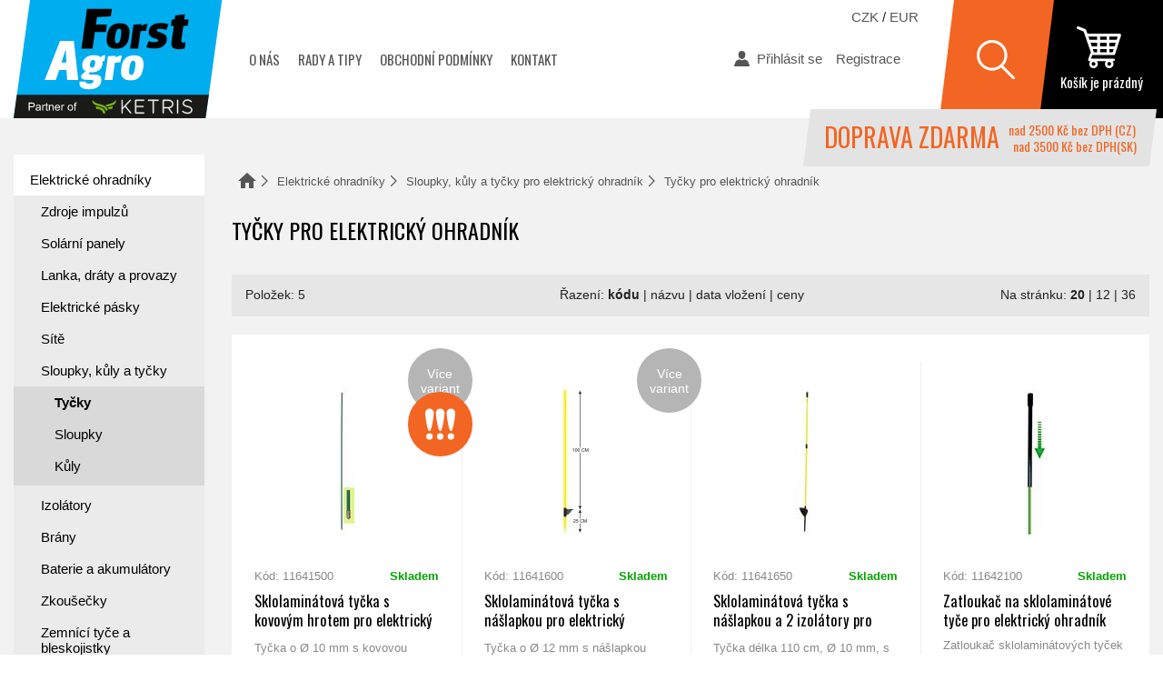

--- FILE ---
content_type: text/html; charset=UTF-8
request_url: https://www.forstagro.cz/elektricky-ohradnik/sloupky-kuly-tycky/tycky/
body_size: 5061
content:
<!DOCTYPE html>
<html lang="cs" dir="ltr">
<head>
	<meta name="reloadafterlogin" content="true">
	<script>window.ccc={stats(){return this.g(0)},prefs(){return this.g(1)},marketing(){return this.g(2)},g:i=>"1"==document.cookie.split(";").find((t=>t.includes("ccc=")))?.replace(/.*=/,"")?.split("")[i]}</script>
	<script>var dataLayer = window.dataLayer || [];</script>
	
	<script async src="https://www.googletagmanager.com/gtag/js?id=G-2RJMFL1TX7"></script><script>window.dataLayer = window.dataLayer || [];function gtag(){dataLayer.push(arguments);}gtag('consent','default',{'analytics_storage':ccc.stats()?'granted':'denied','personalization_storage':ccc.prefs()?'granted':'denied',});gtag('js', new Date());gtag('config', 'G-2RJMFL1TX7',{client_storage:ccc.stats()?'cookie':'none'});</script>
	<meta charset="utf-8">
	<title>Tyčky pro elektrický ohradník &mdash; Forst Agro</title>
	<meta name="author" content="CREATION.CZ">
	<meta name="copyright" content="ForstAgro.cz">
	<meta name="description" content="Tyčky pro elektrický ohradník Doprava zdarma nad 2500 Kč.">
	<meta name="keywords" content="chovatelské potřeby,elektrický ohradník,kastrace,pasti na myši">
	<meta name="robots" content="index,follow">
	<meta name="viewport" content="width=device-width, initial-scale=1.0, maximum-scale=1.0">
	<meta property="root" content="/">
	<link type="text/css" rel="stylesheet" href="/style.css?v=2024-09-18">
	<script src="/js.php?v=2024"></script>
	<link type="image/png" rel="icon" href="/favicon.png">
	<link rel="apple-touch-icon" href="/apple-touch-icon.png">
		<script async src="/jquery/ccc/ccc.js?v=2024"></script>
	<meta property="og:title" content="Tyčky pro elektrický ohradník &mdash; Forst Agro">
	<meta property="og:description" content="Tyčky pro elektrický ohradník Doprava zdarma nad 2500 Kč.">
	<meta property="og:image" content="https://www.forstagro.cz/data/ec/000358.jpg">	<script>(function(w,d,t,r,u){var f,n,i;w[u]=w[u]||[],f=function(){var o={ti:"97005509"};o.q=w[u],w[u]=new UET(o),w[u].push("pageLoad")},n=d.createElement(t),n.src=r,n.async=1,n.onload=n.onreadystatechange=function(){var s=this.readyState;s&&s!=="loaded"&&s!=="complete"||(f(),n.onload=n.onreadystatechange=null)},i=d.getElementsByTagName(t)[0],i.parentNode.insertBefore(n,i)})(window,document,"script","//bat.bing.com/bat.js","uetq");</script></head>
<body>
<div class="page"><header><div class="container"><div class="logo"><a href="/" class="big"><img src="/img/logo.svg?v=2024" alt="Chovatelské potřeby Forst Agro" /></a></div><nav class="nav"><ul><li><a href="/o-nas/">O nás</a></li><li><a href="/rady-tipy/">Rady a tipy</a></li><li><a href="/obchodni-podminky/">Obchodní podmínky</a></li><li><a href="/kontakt/">Kontakt</a></li></ul></nav><div class="spacer"></div><div class="user"><ul><li><a href="/ucet/login.html?back=%2Felektricky-ohradnik%2Fsloupky-kuly-tycky%2Ftycky%2F" class="login">Přihlásit se</a></li><li><a href="/ucet/uzivatel/" class="registrace">Registrace</a></li></ul></div><div class="search"></div><div class="searchbox"><form action="/vyhledavani/"><div class="input"><input type="search" name="q" id="q" value="" placeholder="Hledat na stránkách..." autocomplete="off"></div><div class="submit"><input type="submit" value="Hledat"></div></form></div><div class="cart" id="shopmenu"><div class="text">Košík je prázdný</div><div class="pocet"></div><a href="/kosik/" class="aie">zobrazit obsah košíku</a></div><div class="doprava_zdarma_wrapper"><div class="ban"><span class="text">Doprava zdarma</span> <span class="cz">nad 2500 Kč bez DPH (CZ)</span><span class="sk">nad 3500 Kč bez DPH(SK)</span></div></div><div class="hamburger"></div><div class="currency"><a href="/?currency=CZK" title="Stisknutím bude nastavena výchozí měna Česká koruna">CZK</a> / <a href="/?currency=EUR" title="Stisknutím bude nastavena výchozí měna Euro">EUR</a></div></div></header><div class="wrapper container cl"><article class="cont"><div class="cesta path"><ul><li><a href="/" class="home" title="úvodní stránka">Domů</a></li><li><a href="/elektricky-ohradnik/">Elektrické ohradníky</a></li><li><a href="/elektricky-ohradnik/sloupky-kuly-tycky/">Sloupky, kůly a tyčky pro elektrický ohradník</a></li><li>Tyčky pro elektrický ohradník</li></ul></div><h1>Tyčky pro elektrický ohradník</h1><div class="eshop_kategorie"></div><div class="strankovani cl"><div class="pocet_polozek">Položek: 5</div><div class="razeni"><span>Řazení: </span><a href="?ord=kod" class="active" rel="nofollow">kódu</a>&nbsp;|&nbsp;<a href="?ord=nazev" rel="nofollow">názvu</a>&nbsp;|&nbsp;<a href="?ord=id_desc" rel="nofollow">data vložení</a>&nbsp;|&nbsp;<a href="?ord=cena" rel="nofollow">ceny</a></div><div class="pocet"><span>Na stránku: </span><a href="?items=20" class="active" rel="nofollow">20</a>&nbsp;|&nbsp;<a href="?items=12" rel="nofollow">12</a>&nbsp;|&nbsp;<a href="?items=36" rel="nofollow">36</a></div><div class="nofloat"></div></div><ul class="zbozi cl"><li><div class="img"><img src="/data/ep6/tn_002156_003270.jpg" alt="Sklolaminátová tyčka s kovovým hrotem pro elektrický ohradník" /></div><div class="wrap"><div class="kod">Kód: 11641500</div><div class="dostupnost skladem">Skladem</div></div><div class="text"><div class="nazev"><strong>Sklolaminátová tyčka s kovovým hrotem pro elektrický ohradník</strong></div><div class="popis">Tyčka o Ø 10 mm s kovovou špičkou</div></div><div class="cena"><div class="s_dph">47,19 Kč s DPH</div><span>39,00 Kč</span></div><div class="stickers"><div class="specifikace"><span>Více variant</span></div><div class="akce"><span>výhodná nabídka</span></div></div><a href="/elektricky-ohradnik/sloupky-kuly-tycky/tycky/sklolaminatova-tycka-s-kovovym-hrotem-pro-elektricky-ohradnik.html" class="overlay aie">Sklolaminátová tyčka s kovovým hrotem pro elektrický ohradník</a><div class="cara c1"></div><div class="cara c2"></div><div class="cara c3"></div><div class="cara c4"></div></li><li><div class="img"><img src="/data/ep0/tn_002970_006986.jpg" alt="Sklolaminátová tyčka s nášlapkou pro elektrický ohradník" /></div><div class="wrap"><div class="kod">Kód: 11641600</div><div class="dostupnost skladem">Skladem</div></div><div class="text"><div class="nazev"><strong>Sklolaminátová tyčka s nášlapkou pro elektrický ohradník</strong></div><div class="popis">Tyčka o Ø 12 mm s nášlapkou</div></div><div class="cena"><div class="s_dph">68,97 Kč s DPH</div><span>57,00 Kč</span></div><div class="stickers"><div class="specifikace"><span>Více variant</span></div></div><a href="/elektricky-ohradnik/sloupky-kuly-tycky/tycky/sklolaminatova-tycka-s-naslapkou-pro-elektricky-ohradnik.html" class="overlay aie">Sklolaminátová tyčka s nášlapkou pro elektrický ohradník</a><div class="cara c1"></div><div class="cara c2"></div><div class="cara c3"></div><div class="cara c4"></div></li><li><div class="img"><img src="/data/ep9/tn_002969_003457.jpg" alt="Sklolaminátová tyčka s nášlapkou a 2 izolátory pro elektrický ohradník" /></div><div class="wrap"><div class="kod">Kód: 11641650</div><div class="dostupnost skladem">Skladem</div></div><div class="text"><div class="nazev"><strong>Sklolaminátová tyčka s nášlapkou a 2 izolátory pro elektrický ohradník</strong></div><div class="popis">Tyčka délka 110 cm, Ø 10 mm, s nášlapkou a dvěma izolátory</div></div><div class="cena"><div class="s_dph">62,92 Kč s DPH</div><span>52,00 Kč</span></div><div class="stickers"></div><a href="/elektricky-ohradnik/sloupky-kuly-tycky/tycky/sklolaminatova-tycka-s-naslapkou-2-izolatory-pro-elektricky-ohradnik.html" class="overlay aie">Sklolaminátová tyčka s nášlapkou a 2 izolátory pro elektrický ohradník</a><div class="cara c1"></div><div class="cara c2"></div><div class="cara c3"></div><div class="cara c4"></div></li><li><div class="img"><img src="/data/ep4/tn_002924_003476.jpg" alt="Zatloukač na sklolaminátové tyče pro elektrický ohradník" /></div><div class="wrap"><div class="kod">Kód: 11642100</div><div class="dostupnost skladem">Skladem</div></div><div class="text"><div class="nazev"><strong>Zatloukač na sklolaminátové tyče pro elektrický ohradník</strong></div><div class="popis">Zatloukač sklolaminátových tyček</div></div><div class="cena"><div class="s_dph">682,44 Kč s DPH</div><span>564,00 Kč</span></div><div class="stickers"></div><a href="/elektricky-ohradnik/sloupky-kuly-tycky/tycky/zatloukac-na-sklolaminatove-tyce-pro-elektricky-ohradnik.html" class="overlay aie">Zatloukač na sklolaminátové tyče pro elektrický ohradník</a><div class="cara c1"></div><div class="cara c2"></div><div class="cara c3"></div><div class="cara c4"></div></li><li><div class="img"><img src="/data/ep7/tn_004367_007788.jpg" alt="Náhradní ohradníková tyčka pro PoultryNet green 112cm/jednoduchý hrot/černá" /></div><div class="wrap"><div class="kod">Kód: 292212-5</div><div class="dostupnost skladem">Skladem</div></div><div class="text"><div class="nazev"><strong>Náhradní ohradníková tyčka pro PoultryNet green 112cm/jednoduchý hrot/černá</strong></div><div class="popis">Náhradní ohradníková tyčka k síti pro drůbež PoultryNet green</div></div><div class="cena"><div class="s_dph">125,14 Kč s DPH</div><span>103,42 Kč</span></div><div class="stickers"><div class="novinka"><span>Novinka</span></div></div><a href="/elektricky-ohradnik/sloupky-kuly-tycky/tycky/nahradni-ohradnikova-tycka-pro-poultrynet-green-112cm-jednoduchy-hrot-cerna.html" class="overlay aie">Náhradní ohradníková tyčka pro PoultryNet green 112cm/jednoduchý hrot/černá</a><div class="cara c1"></div><div class="cara c2"></div><div class="cara c3"></div><div class="cara c4"></div></li></ul><div class="nofloat"></div><div class="nofloat"></div></article><div class="panel"><div class="tree"><ul class='bg'><li><a href="/elektricky-ohradnik/">Elektrické ohradníky</a><ul class='bg'><li><a href="/elektricky-ohradnik/zdroje-impulzu/">Zdroje impulzů</a></li><li><a href="/elektricky-ohradnik/solarni-panely-pro-elektricke-ohradniky/">Solární panely</a></li><li><a href="/elektricky-ohradnik/lanka-draty-provazy/">Lanka, dráty a provazy</a></li><li><a href="/elektricky-ohradnik/elektricke-pasky/">Elektrické pásky</a></li><li><a href="/elektricky-ohradnik/site/">Sítě</a></li><li><a href="/elektricky-ohradnik/sloupky-kuly-tycky/">Sloupky, kůly a tyčky</a><ul class='bg'><li><a href="/elektricky-ohradnik/sloupky-kuly-tycky/tycky/" class="active">Tyčky</a></li><li><a href="/elektricky-ohradnik/sloupky-kuly-tycky/sloupky/">Sloupky</a></li><li><a href="/elektricky-ohradnik/sloupky-kuly-tycky/kuly/">Kůly</a></li></ul></li><li><a href="/elektricky-ohradnik/izolatory/">Izolátory</a></li><li><a href="/elektricky-ohradnik/brany/">Brány</a></li><li><a href="/elektricky-ohradnik/baterie-akumulatory/">Baterie a akumulátory</a></li><li><a href="/elektricky-ohradnik/zkousecky/">Zkoušečky</a></li><li><a href="/elektricky-ohradnik/zemnici-tyce-bleskojistky/">Zemnící tyče a bleskojistky</a></li><li><a href="/elektricky-ohradnik/kabely-prepinace/">Kabely, přepínače</a></li><li><a href="/elektricky-ohradnik/prislusenstvi/">Příslušenství</a></li><li><a href="/elektricky-ohradnik/pro-psy/">Elektrický obojek a ohradník pro psy</a></li></ul></li><li><a href="/napajecky-a-zlaby/">Napáječky a žlaby</a></li><li><a href="/dojici-zarizeni/">Dojící zařízení</a></li><li><a href="/chlazeni-mleka/">Chlazení mléka</a></li><li><a href="/zpracovani-mleka/">Zpracování mléka</a></li><li><a href="/stajove-vybaveni/">Stájové vybavení</a></li><li><a href="/farmarske-potreby/">Farmářské potřeby</a></li><li><a href="/chov-skotu/">Chov skotu</a></li><li><a href="/chov-ovci/">Chov ovcí a koz</a></li><li><a href="/chov-prasat/">Chov prasat</a></li><li><a href="/chov-drubeze/">Chov drůbeže</a></li><li><a href="/chov-kraliku/">Chov králíků</a></li><li><a href="/krmiva-mineralni-lizy-doplnky/">Krmiva, minerální lizy a doplňky</a></li><li><a href="/pachove-ohradniky/">Pachové ohradníky</a></li><li><a href="/strihani-a-cisteni-zvirat/">Stříhání a čištění zvířat</a></li><li><a href="/hubeni-much-insekticidy/">Hubení much - insekticidy</a></li><li><a href="/hubeni-mysi-deratizace-pasti-sklopce/">Hubení myší - deratizace, pasti, sklopce</a></li><li><a href="/uprava-krmiv/">Úprava krmiv</a></li><li><a href="/elektronicke-vahy/">Váhy</a></li><li><a href="/veterinarni-potreby/">Veterinární potřeby</a></li><li><a href="/naradi/">Nářadí a dílna</a></li><li><a href="/ochranne-a-pracovni-pomucky/">Ochranné a pracovní pomůcky</a></li><li><a href="/sanitacni-prostredky-a-dezinfekce/">Sanitační prostředky a dezinfekce</a></li><li><a href="/darkove-poukazy/">Dárkové poukazy</a></li></ul><ul><li><a href="/akce/">Výhodná nabídka</a></li><li><a href="/novinky/">Nově v nabídce</a></li></ul></div><div class="promo"><a href="https://www.forstacademy.cz/" class="fa ht">Forst academy - rady pro chovatele</a><a href="/chlazeni-mleka/automaty-na-vydej-mleka/mincovy-automat-na-mleko-mav-1.html" class="mleko ht">automat na mléko</a></div></div></div><div class="hp_footer container"><div class="vyrobci"><ul><li><a class="rec" href="http://www.reciprof.nl/" rel="nofollow">Reci Prof</a></li><li><a class="int" href="http://www.milkrite-interpuls.com/landing.htm" rel="nofollow">Interpuls</a></li><li><a class="spa" href="http://spaggiarigomma.it/" rel="nofollow">Spaggiari Gomma</a></li><li><a class="riv" href="http://www.riversystems.it/" rel="nofollow">River</a></li><li><a class="sch" href="http://www.schopf-hygiene.de/" rel="nofollow">Schopf Hygiene</a></li><li><a class="fic" href="http://www.fic.com/" rel="nofollow">Fic</a></li><li><a class="sue" href="http://www.suevia.com/" rel="nofollow">Suevia Haiges</a></li><li><a class="lac" href="http://www.lacme.com/" rel="nofollow">Lacmé</a></li><li><a class="ven" href="https://www.venostal.nl/" rel="nofollow">Veno</a></li><li><a class="anh" href="https://antahi.com/" rel="nofollow">Antahi</a></li><li><a class="mil" href="https://www.milkbareurope.com/" rel="nofollow">Milkbar</a></li><li><a class="eng" href="http://www.engs.cz/">ENGS</a></li></ul></div></div><footer class="container"><p class="dark">pasti, chov ovcí, chov králíků, chovatelské potřeby, dojení, kastrace, chov prasat, elektrický ohradník, deratizace, konve, mucholapky, dezinfekce, pasti na myši, potřeby pro chovatele, farmářské potřeby, elektrické ohradníky, napáječky.</p><form action="/newsletter/add.php" method="post" class="newsletter"><div class="h2">Novinky a slevy e-mailem?</div><div class="line"><label><span>Váš e-mail</span><input type="email" name="email" value="@" placeholder="Chci odběr novinek" autocomplete="off"></label><input type="submit" name="odeslano" value="Odeslat"><div class="captcha"><input type="text" name="captcha" value="" size="4" placeholder="Opište" class="text" autocomplete="off"></div></div></form><div class="cols cl"><div class="col col1"><a href="http://www.forstagro.cz" class="logo">www.<span>forstagro.cz</span></a></div><div class="col col2"><div class="nadpis h3">Kontakt</div><p>KETRIS s.r.o.<br>Škrobárenská 485/14,<br>617 00 Brno</p><a href="tel:+420534534992">+420 534 534 992</a><script>eval(unescape('%64%6f%63%75%6d%65%6e%74%2e%77%72%69%74%65%28%27%3c%61%20%68%72%65%66%3d%22%6d%61%69%6c%74%6f%3a%69%6e%66%6f%40%66%6f%72%73%74%61%67%72%6f%2e%63%7a%22%20%3e%69%6e%66%6f%40%66%6f%72%73%74%61%67%72%6f%2e%63%7a%3c%2f%61%3e%27%29%3b'))</script></div><div class="col col3"><div class="nadpis">Otevírací doba</div><p>Po – Pá: 7:00 – 15:00 hod</p><div class="nadpis doprava">Doprava zdarma</div><p class="doprava">U zákázek v hodnotě nad 2500 Kč bez DPH je dopravné a balné po ČR zdarma!<br>Doprava a balné na Slovensko je zdarma od 3500 Kč bez DPH.</p></div><div class="col col4"><div class="nadpis">Informace</div><ul><li><a href="/o-nas/">O nás</a></li><li><a href="/rady-tipy/">Rady a tipy</a></li><li><a href="/obchodni-podminky/">Obchodní podmínky</a></li><li><a href="/ochrana-osobnich-udaju/">Ochrana osobních údajů</a></li><li><a id="ccc" href="/cookies/">Nastavení cookies</a></li><li><a href="/kontakt/">Kontakt</a></li></ul></div></div><div class="copy"><p>&copy; 2016 <a href="http://www.forsagro.cz" class="noexternal">Forst Agro</a> &mdash; dojící technika, elektrické ohradníky, chov, veterinární potřeby.</p><p class="right">Vyrobila <a href="http://www.creation.cz">digitální agentura</a> <a href="http://www.creation.cz">CREATION.CZ</a> <a href="http://pejr.info/">Pelhřimov</a></p></div></footer></div><div id="spinner" class="la-square-spin la-2x"><div></div></div><script type="text/javascript" src="https://c.seznam.cz/js/rc.js"></script><script>if (ccc.ad_personalization == "granted") {var email = null;window.sznIVA.IS.updateIdentities({eid: email});var retargetingConf = {rtgId: 11801, consent: 1 };} else {window.sznIVA.IS.updateIdentities({eid: null});var retargetingConf = {rtgId: 11801, consent: 0 };}if (window.rc && window.rc.retargetingHit) {window.rc.retargetingHit(retargetingConf);}</script>
</body>
</html>

--- FILE ---
content_type: text/css
request_url: https://www.forstagro.cz/style.css?v=2024-09-18
body_size: 12647
content:
@import 'https://fonts.googleapis.com/css?family=Oswald:400&subset=latin-ext';
@import url("jquery/owl/owl.carousel.css");
@import url("jquery/owl/animate.min.css");
@import url("jquery/magnific/magnific-popup.min.css");

/* ******************************** common ******************************** */
html,body {
	margin: 0;
	padding: 0;
	height: 100%;
	font-family: Arial, sans-serif;
	font-weight: 300;
	font-size: 15px;
	color: #222;
}

body {
	min-height: 100%;
	min-width: 300px;
}

* {
  -webkit-box-sizing: border-box;
     -moz-box-sizing: border-box;
          box-sizing: border-box;
} *:before, *:after {
  -webkit-box-sizing: border-box;
     -moz-box-sizing: border-box;
          box-sizing: border-box;
}

@media print {
	body {
		font-size: 12pt;
	}
}

.nofloat {
	font-size: 1px;
	height: 1px;
	clear: both;
	display: block;
}

p {
	margin: 1.3em 0;
	padding: 0;
	line-height: 130%;
}

p.perex {
	margin: 0 0 1em 0;
	font-size: 110%;
}

strong {
	font-weight: 600;
}

p.perex strong {
	font-weight: 600;
}

table p {
	margin: 0 0 1em 0;
	padding: 0;
}

a img {
	border: 0;
}

.web-accessibility {
	display: none;
}

h1,h2,h3,h4,h5,.h1,.h2 {
	margin: 0;
	padding: 0;
	line-height: normal;
	font-family: "Oswald", Arial, sans-serif;
	font-weight: 400;
}

h1,.h1 {
	margin: 0 0 1.3em 0;
	font-size: 20px;
	color: #000;
	padding: 0;
	text-transform: uppercase;
}

.hp h1 { text-align: center; margin-top: 20px;}

h2,.h2 {
	margin: 1.2em 0 0.6em 0;
	/*padding: 1.4em 0 0.6em 0;*/
	font-size: 18px;
	line-height: 120%;
}

h2.hp {
	color: #fff;
	background: #f36523;
	padding: 10px 15px;
	margin: 0;
	text-align: center;
	text-transform: uppercase;
}

h3 {
	margin: 1.5em 0 0.8em 0;
	font-size: 16px;
	color: #000;
}

.clanek_text h2,
.clanek_text h3 {
	text-shadow: none;
	color: #222;
}

form {
	margin: 0;
	padding: 0;
}

ul {
	margin: 0.8em 0 1.8em;
	padding: 0 0 0 0.3em;
}

ul li {
	margin: 0 0 0.6em 1em;
	padding: 0;
	list-style-image: url(img/li.svg);
}

ol {
	margin: 0.8em 0 1.8em;
	padding: 0 0 0 0.3em;
}

ol li {
	margin: 0;
	padding: 0;
}

input,select {
	font-family: Arial, Helvetica, Verdana, sans-serif;
	padding: 2px;
	outline: none;
	margin: 0;
}

input:not(input[type=checkbox], input[type=radio]) {
	-webkit-appearance: none;
}

textarea {
	font-family: Arial, Helvetica, Verdana, sans-serif;
	margin: 0;
	padding: 2px;
	resize: vertical;
	outline: none;
	max-width: 720px;
	width: 100%;
}

input, textarea {
	padding: 8px 15px;
	margin: 5px 0;
	border: none/*1px solid gray*/;
	font-size: 15px;
	width: 100%;
}

input[type=checkbox], input[type=radio] {
	width: auto;
}

input:focus, textarea:focus {
	background: #e3e3e3;
}

input.nospin[type='number'] {
	-moz-appearance:textfield;
}

input.nospin::-webkit-outer-spin-button,
input.nospin::-webkit-inner-spin-button {
	-webkit-appearance: none !important;
	margin: 0;
}

label span {display: none}

a,a:link,a:visited,a:active {
	text-decoration: none;
	color: #00adef;
	outline: none;
}

a:hover {
	text-decoration: underline;
}

@media print {
	a:after,a:link:after,a:visited:after,a:active:after {
		content: " (" attr(href) ") ";
		text-decoration: none;
		color: #000;
	}
	a[href ^="/"]:after {
		content: " (https://www.fostagro.cz" attr(href) ") ";
		text-decoration: none;
		color: #000;
	}
}

@media (min-width: 600px) {
	h1,.h1 {
		font-size: 22px;
	}

	h2 {
		font-size: 20px;
	}

	h3 {
		font-size: 18px;
	}

	ul {
		padding: 0 0 0 0.4em;
	}

	ol {
		padding: 0 0 0 0.4em;
	}

	p.perex {
		font-size: 115%;
	}

	a[href^="tel"] {
		cursor: default;
	}

	a[href^="tel"]:hover {
		text-decoration: none;
	}
}

@media (min-width: 700px) {
	.hp h1 { margin-top: 0;}
}

@media (min-width: 1130px) {
	h1,.h1 {
		font-size: 24px;
	}

	h2 {
		font-size: 21px;
	}

	h3 {
		font-size: 19px;
	}

	ol, ul {
		padding: 0 0 0 1.2em;
	}
}

table {
	padding: 0;
	margin: 0 0 1em 0;
}

table td {
	vertical-align: top;
	padding: 0;
}

table th {
	font-weight: 300;
	text-align: left;
	padding: 0 1em 0 0;
	vertical-align: middle;
}

table tr {
	vertical-align: top;
}

.kurziva {
	font-style: italic;
}

.chyba {
	color: #FF0000;
	font-size: 100%;
	/*background-color: #940000;*/
	margin: 1em 0 1em 0;
	/*padding: 1em;*/
}

.chyba p {
	margin: 0;
	padding: 0;
	font-size: 100%;
	font-weight: 600;
}

.chyba ol {
	margin: 0;
	padding: 0 0 1em 3em;
}

.gray {
	color: gray;
}

#content a.external:not(.noicon) {
	padding-right: 14px;
	margin-right: 4px;
	background: transparent url("img/external.svg") no-repeat right center;
	background-size: 10px 10px;
}

.auto {width: auto}

.aie {
	background-image: url([data-uri]);

	position: absolute;
	left: 0;
	top: 0;
	right: 0;
	bottom: 0;
	text-indent: -999px;
	overflow: hidden;
	display: block;
	z-index: 9;
}

article ul li, article ol li {
	line-height: 140%;
}

article figure.cover {
	margin: 0 0 2em 0;
	max-width: 100%;
}

article figure.cover img {
	padding: 0 0 1.5em 0;
	max-width: 100%;
	max-height: 400px;
}

@media (min-width: 599px) {
	article figure.cover {
		float: right;
		margin-left: 2em;
		max-width: 50%;
	}
}

article .linkme {
	cursor: pointer;
}

article .linkme:hover a.mainhref {
	text-decoration: underline;
}

.cl::after { /* clear floating after contaniner */
	content: ".";
	visibility: hidden;
	display: block;
	height: 0;
	clear: both;
}

.ht { /* hide text inside container */
	font-size: 0;
	text-indent: -999px;
	overflow: hidden;
}

ul.ulfl {
	margin: 0;
	padding: 0;
}

ul.ulfl::after {
	content: ".";
	visibility: hidden;
	display: block;
	height: 0;
	clear: both;
}

ul.ulfl li {
	margin: 0;
	padding: 0;
	list-style: none;
	float: left;
}

ul.ulin {
	margin: 0;
	padding: 0;
	font-size: 0;
}

ul.ulin li {
	margin: 0;
	padding: 0;
	list-style: none;
	display: inline-block;
	font-size: 14px;
}

body > .alert {
	display: block;
	position: absolute;
	top: 0;
	left: 0;
	right: 0;
	padding: 5px;
	background: #ff5000;
	color: #fff;
	z-index: 999;
	text-align: center;
}


.container label.l_radio {
	margin: 0 5px;
}

.container span.radio {
	position: relative;
	display: inline-block;
	vertical-align: middle;
	margin: 0 3px 0 0;
}

.container span.radio span {
	display: block;
	width: 20px;
	height: 20px;
	border-radius: 100%;
	border: 1px solid #aaa;
	background: #fff;
	position: relative;
	overflow: hidden;
}

.container span.radio input {
	position: absolute;
	left: 0;
	top: 0;
	width: 100%;
	height: 100%;
	z-index: 2;
	visibility: hidden;
	padding: 0;
}

.container span.radio span::after {
	content: "";
	position: absolute;
	width: 12px;
	height: 12px;
	border-radius: 100%;
	background: #00adef;
	left: 3px;
	top: 3px;
	opacity: 0;
	transition: opacity 0.3s ease;
}

.container span.radio input:checked + span::after {
	opacity: 1;
}


.container span.checkbox {
	position: relative;
	display: inline-block;
	width: 19px;
	height: 19px;
	vertical-align: middle;
	margin: 0 6px 0 0;
}

.container label span.checkbox input {
	visibility: hidden;
	position: absolute;
	width: 100%;
	height: 100%;
}

.container label span.checkbox span {
	content: "";
	display: block;
	width: 17px;
	height: 17px;
	border: 1px solid #d9d9d9;
	position: absolute;
	left: 0;
	top: 0;
	background: #fff;
}

.container label span.checkbox span::before {
	content: "";
	position: absolute;
	left: 2px;
	top: 1px;
	width: 14px;
	height: 8px;
	border-left: 4px solid #00adef;
	border-bottom: 4px solid #00adef;

	-webkit-transform: rotate(-45deg);
	transform: rotate(-45deg);

	opacity: 0;
	-webkit-transition: opacity .2s linear;
	transition: opacity .2s linear;
}

.container label:hover span.checkbox span::before {
	opacity: 0.3;
}

.container label span.checkbox input:checked + span::before {
	opacity: 1;
}

.container span.checkbox.big {
	width: 30px;
	height: 30px;
}

.container label span.checkbox.big span {
	width: 28px;
	height: 28px;
	border: 1px solid #d9d9d9;
}

.container label span.checkbox.big span::before {
	left: 3px;
	top: 0;
	width: 27px;
	height: 15px;
}


.eu_souhlas {
	margin-bottom: 50px;
	color: #dc3545;
	transition: color 0.2s ease;
}

.eu_souhlas.ok {
	color: #28a745;
}

.eu_souhlas p {
	border-radius: 10px;
	padding: 20px;
	margin: 20px 0;
	position: relative;
	max-width: 700px;
	background: #dc3545;
	color: #fff;
	transition: background 0.2s ease;
}

.eu_souhlas.ok p {
	background: #28a745;
}

.eu_souhlas p::before {
	content: "";
	transform: rotate(45deg);
	width: 20px;
	height: 20px;
	position: absolute;
	top: -10px;
	left: 50px;
	background: #dc3545;
	transition: background 0.2s ease;
}

.eu_souhlas.ok p::before {
	background: #28a745;
}

.page .eu_souhlas a {
	color: #fff;
	text-decoration: underline;
}

.eu_souhlas label {
	cursor: pointer;
}

.mt40 {margin-top: 40px !important;}
.p20 {padding: 20px !important;}


/* ******************************** path ******************************** */
@media print {
	article .path {
		display: none;
	}
}

article .path {
	display: block;
	color: #555;
	font-size: 13px;
	margin: 0 0 2em 0;
}

article .path a {
	color: #555;
}

article .path a.home {
	width: 20px;
	height: 17px;
	background: url(img/ikony.svg) no-repeat -100px 0;
	display: inline-block;
	text-indent: -200px;
	color: transparent;
	overflow: hidden;
	margin-bottom: -3px;
}

article .path strong {
	display: inline;
	white-space: nowrap;
	font-weight: 300;
}

article .path ul {
	display: inline;
	margin: 0;
	padding: 0;
}

article .path ul li {
	display: inline;
	margin: 0 0 0 0.5em;
	padding: 0;
	list-style: none;
	background: none;
}

article .path ul li::after {
	content: "";
	background: url(img/ikony.svg) no-repeat -150px -695px;
	margin: 0 0 0 0.5em;
	padding: 0 0 0 10px;
}

article .path ul li:last-child::after {
	content: "";
	background: none;
}

article .path ul li:last-child::after {
	content: "";
	margin: 0;
}

article .path ul li:last-child a, article .path ul li:last-child a:hover {
	text-decoration: none;
}


/* ******************************** 404 ******************************** */

#content .error404 {
	padding: 0;
}

#content .error404 .img {
	float: left;
	width: 170px;
	height: 164px;
	margin: 0 20px 0 0;
	background: transparent url("img/404.svg") no-repeat left top;
}

#content .error404 .text {
	float: left;
	max-width: 380px;
}

#content .error404 .text p {
	margin: 0 0 0.3em 0;
}

#content .error404 .text p.lang_cz {
	margin: 0 0 0.3em 0;
}

#content .error404 .text p.lang_en {
	margin: 2em 0 0.3em 0;
}



/* ******************************** kontakt ******************************** */

.kontakt {
	padding: 0;
	margin-bottom: 30px;
}


@media (min-width: 780px) {
	.kontakt {
		padding: 0;

		display: -webkit-flex;
		display: flex;

		-webkit-flex-wrap: wrap;
		flex-wrap: wrap;
	}

	.kontakt .kontakt_left {
		margin: 0;
		padding: 0 30px 0 0;

		-webkit-flex: 0 0 350px;
		flex: 0 0 350px;
	}

	.kontakt .kontakt_right {
		-webkit-flex: 1 1 400px;
		flex: 1 1 400px;
	}
}

@media (min-width: 1000px) {
	.kontakt .kontakt_right h2 {
		display: none;
	}

	.kontakt .kontakt_right {margin-top: 1.5em}
}

.kontakt .top > div > h2:first-child, .kontakt .top > div > p:first-child {
	margin-top: 0;
}

.kontakt .panel {
	margin-top: 1.5em;
}

article form.kontaktform {
	width: 100%;
}

article form.kontaktform.search {
	max-width: 650px;
}

article form.kontaktform .line {
	overflow: hidden;
	margin: 3px 0;
}

article form.kontaktform input, article form.kontaktform textarea {
	width: 100%;
	-moz-appearance:textfield;
}

article form.kontaktform input::-webkit-outer-spin-button,
article form.kontaktform input::-webkit-inner-spin-button {
	-webkit-appearance: none;
}

article form.kontaktform .captchacont {
	margin: 5px 0;
	opacity: 0;
	display: none;
}

article form.kontaktform .submit {
	margin: 5px 0;
}

article form.kontaktform .captchacont input {
	margin-bottom: 0;
}


article form.kontaktform .submit input {
	width: 100%;
	cursor: pointer;
	margin-bottom: 0;
}

article form .refresh-captcha {
	display: inline-block;
}

article form .refresh-captcha input {
	margin: 0 0 0 10px !important;
}


@media all and (min-width: 550px) {
	article form.kontaktform .captchacont {
		float: left;
		margin: 5px 0;
	}

	article form.kontaktform .submit {
		float: right;
	}
}


article form.kontaktform .captchacont img {
	display: inline-block;
	vertical-align: middle;
	margin: 0 5px 0 0;
}

article form.kontaktform .captchacont .captcha-input {
	display: inline-block;
	vertical-align: middle;
	margin: 0 5px 0 0;
}

article form.kontaktform .captchacont .refresh-captcha {
	display: inline-block;
	vertical-align: middle;
	margin: 0 5px 0 0;
}

article form.kontaktform .captchacont input {
	vertical-align: middle;
	margin: 0;
}

.kod img {
	vertical-align: middle;
	margin-right: 15px;
}


/* *********************************** podclanky *********************************** */

aside.podclanky ul {
	margin: 0;
	padding: 0;
}

aside.podclanky ul li {
	margin: 7% 0;
	padding: 0;
	list-style: none;
	position: relative;
}

aside.podclanky ul li .img {
	font-size: 0;
	line-height: 0;
	text-align: center;
}

aside.podclanky ul li .img img {
	max-width: 100%;
}

aside.podclanky ul li h2 {
	font-size: 16px;
	text-transform: uppercase;
	color: #00adef;
	margin: 10px 0;
}

aside.podclanky ul li:hover h2 {
	text-decoration: underline;
}

aside.podclanky ul li .text p {
	margin: 0.8em 0;
}



@media (min-width: 400px) {
	aside.podclanky { margin: 0;}

	aside.podclanky ul li {
		margin: 4% 0;
		width: 47%;
		float: left;
	}

	aside.podclanky ul li:nth-child(2n+1) {
		clear: both;
	}

	aside.podclanky ul li:nth-child(2n+0) {
		float: right;
	}
}

@media (min-width: 600px) {
	aside.podclanky ul li .box {
		display: -webkit-flex;
		display: flex;
	}

	aside.podclanky ul li .img {
		padding-right: 20px;

		-webkit-flex: 0 1 200px;
		flex: 0 1 200px;
	}

	aside.podclanky ul li .text {
		-webkit-flex: 0 1 300px;
		flex: 0 1 300px;
	}
}




/* *********************************** galerie *********************************** */
figure.galerie {
	margin: 30px 0;
	padding: 0;
}

figure.galerie ul {
	margin: 0;
	padding: 0;
}

figure.galerie ul li {
	margin: 0 0 8% 0;
	padding: 15px;
	list-style: none;
	background: #fff;
	position: relative;
	text-align: center;
}

figure.galerie ul li a {
	margin: 0;
	display: block;
	position: relative;
}

figure.galerie ul li img {
	max-width: 100%;
	max-height: 100%;
	display: inline-block;
	vertical-align: middle;
}

@media (min-width: 550px) {
	figure.galerie ul li {
		float: left;
	}

	figure.galerie ul li a {
		height: 100%;
	}

	figure.galerie ul li a::before {
		content: "";
		display: inline-block;
		height: 100%;
		vertical-align: middle;
	}

	figure.galerie ul li a img {
		display: inline-block;
		vertical-align: middle;
	}
}

@media (min-width: 700px) {
	figure.galerie {
		margin: 50px 0;
	}
}

@media (min-width: 550px) AND (max-width: 999px) {
	figure.galerie ul li {
		margin: 0 0 3% 0;
		width: 48.5%;
	}

	figure.galerie ul li:nth-child(2n+1) {
		clear: both;
	}

	figure.galerie ul li:nth-child(2n+0) {
		float: right;
	}
}

@media (min-width: 1000px) {
	figure.galerie ul li {
		margin: 0 0 3% 0;
		width: 31.33%;
		height: 230px;
	}

	figure.galerie ul li:nth-child(3n+1) {
		margin-right: 3%;
		clear: both;
	}

	figure.galerie ul li:nth-child(3n+0) {
		float: right;
	}
}


/* ************************************** soubory ************************************** */
figure.soubory {
	margin: 30px 0 0 0;
	padding: 0;
}

figure.soubory ul {
	margin: 0;
	padding: 0;
}

figure.soubory ul li {
	display: inline-block;
	vertical-align: top;
	width: 100%;
	min-height: 60px;
	margin: 1em 0 1em 0;
	list-style: none;
	position: relative;
	padding: 0;
	background: none;
}

figure.soubory ul li::before {
	content: none;
}

@media all and (min-width: 780px) {
	figure.soubory {
		padding: 0;
	}

	figure.soubory ul li {
		width: 350px;
		margin-right: 25px;
	}
}

figure.soubory ul li a {
	position: absolute;
	text-indent: -999px;
	overflow: hidden;
	font-size: 0;
	left: 0;
	top: 0;
	bottom: 0;
	right: 0;
}

figure.soubory ul li .ikona {
	background: transparent url("img/fileicons.svg") 0 0 no-repeat;
	width: 48px;
	height: 48px;
	position: absolute;
	margin: 0 15px 0 0;
}

figure.soubory ul li .text {
	margin: 0 0 0 62px;
}

figure.soubory ul li .text p.popis {
	margin: 0;
	font-size: 14px;
}

figure.soubory ul li .text p.velikost {
	margin: 0;
	color: #aaa;
	font-size: 14px;
}

figure.soubory .ikona.doc,
figure.soubory .ikona.docx,
figure.soubory .ikona.odt,
figure.soubory .ikona.rtf {background-position: 0 -100px;}
figure.soubory .ikona.exe,
figure.soubory .ikona.com,
figure.soubory .ikona.bat,
figure.soubory .ikona.xml,
figure.soubory .ikona.dll {background-position: 0 -200px;}
figure.soubory .ikona.jpg,
figure.soubory .ikona.jpeg,
figure.soubory .ikona.gif,
figure.soubory .ikona.png,
figure.soubory .ikona.psd,
figure.soubory .ikona.tiff,
figure.soubory .ikona.bmp,
figure.soubory .ikona.cdr,
figure.soubory .ikona.ai,
figure.soubory .ikona.svg,
figure.soubory .ikona.odg {background-position: 0 -300px;}
figure.soubory .ikona.pdf {background-position: 0 -400px;}
figure.soubory .ikona.ppt,
figure.soubory .ikona.pps,
figure.soubory .ikona.odp,
figure.soubory .ikona.pptx,
figure.soubory .ikona.ppsx {background-position: 0 -500px;}
figure.soubory .ikona.xls,
figure.soubory .ikona.xlsx,
figure.soubory .ikona.ods {background-position: 0 -600px;}
figure.soubory .ikona.zip,
figure.soubory .ikona.rar,
figure.soubory .ikona.gz,
figure.soubory .ikona.arj,
figure.soubory .ikona.z7 {background-position: 0 -700px;}
figure.soubory .ikona.folder {background-position: 0 -805px;}
figure.soubory .ikona.up {background-position: 0 -900px;}

@media (min-width: 700px) {
	figure.soubory {
		margin: 50px 0 0 0;
	}
}

article figure.cover {
	margin: 0 0 2em 0;
	max-width: 100%;
}

article figure.cover a {
	display: block;
}

article figure.cover img {
	padding: 0;
	width: 100%;
	max-width: 100%;
	display: block;
}


@media (min-width: 599px) {
	article figure.cover {
		float: right;
		margin-left: 5em;
		max-width: 50%;
	}
}



/* ************************************** stacktable ************************************** */

.stacktable { /*width: 100%;*/ }
.st-head-row { padding-top: 1em; }
.st-head-row.st-head-row-main { font-size: 1.3em; }
.st-key { width: 49%; text-align: left; padding-right: 1%; }
.st-val { width: 49%; padding-left: 1%; }



/* RESPONSIVE EXAMPLE */

.stacktable.large-only { display: table; }
.stacktable.small-only { display: none; }

.kosik .nostackable.large-only { display: table; }
.kosik .nostackable.small-only { display: none; }

@media (max-width: 650px) {
	.stacktable.large-only { display: none; }
	.stacktable.small-only { display: table; }

	.kosik .nostackable.large-only { display: none; }
	.kosik .nostackable.small-only { display: table; }
}



/* ************************************** grafika ************************************** */
.page.blur {
	-webkit-filter: blur(3px);
	filter: blur(3px);
}

body > .page {
	min-height: 100%;
	position: relative;
	z-index: 1;
	overflow: hidden;
	background: #f2f2f2 url(img/footer-small.jpg) no-repeat center bottom;

	-webkit-transition: -webkit-transform .25s ease-in-out;
	transition: transform .25s ease-in-out;
}

body > .pagemenu {
	position: absolute;
	top: 0;
	right: 0;
	width: 260px;
	min-height: 100%;
	background: #999;
	z-index: 0;
}

body.menuopen > .page {
	-webkit-transform: translate3d(-260px,0,0);
	transform: translate3d(-260px,0,0);
	box-shadow: 0 0 20px 0 rgba(0,0,0,0.5);
	overflow: hidden;
}

body .pagemenu .container {
	padding: 0;
}

body .pagemenu .searchbox {
	margin: 0 0 15px 0;
}

body .pagemenu .searchbox .input input {
	display: block;
	margin: 0;
	padding: 20px 15px;
	border: 0;
	border-radius: 0;
	width: 100%;
	background: #fff;

	/* Permalink - use to edit and share this gradient: http://colorzilla.com/gradient-editor/#aaaaaa+0,ffffff+100 */
	background: rgb(170,170,170);
	background: -moz-linear-gradient(top,  rgba(170,170,170,1) 0%, rgba(255,255,255,1) 100%);
	background: -webkit-gradient(linear, left top, left bottom, color-stop(0%,rgba(170,170,170,1)), color-stop(100%,rgba(255,255,255,1)));
	background: -webkit-linear-gradient(top,  rgba(170,170,170,1) 0%,rgba(255,255,255,1) 100%);
	background: -o-linear-gradient(top,  rgba(170,170,170,1) 0%,rgba(255,255,255,1) 100%);
	background: -ms-linear-gradient(top,  rgba(170,170,170,1) 0%,rgba(255,255,255,1) 100%);
	background: linear-gradient(to bottom,  rgba(170,170,170,1) 0%,rgba(255,255,255,1) 100%);
	filter: progid:DXImageTransform.Microsoft.gradient( startColorstr='#aaaaaa', endColorstr='#ffffff',GradientType=0 );
}

body .pagemenu .searchbox .submit input {
	padding: 20px 15px;
	margin: 0;
	color: #fff;
	text-align: center;
	border: 0;
	border-radius: 0;
	background: #333;
	width: 100%;

	-webkit-appearance: none;
}

body .pagemenu .nav {
	margin: 15px 0 0 0;
}

body .pagemenu ul {
	margin: 0;
	padding: 0;
}

body .pagemenu ul li {
	margin: 0 0 1px 0;
	padding: 0;
	list-style: none;
	position: relative;
}

body .pagemenu ul li a {
	display: block;
	padding: 15px 25px;
	background: #fff;
	color: #222;
	text-decoration: none;
}

body .pagemenu ul li a.active {
	background: #00adef;
	color: #fff;
	text-shadow: 1px 1px 1px rgba(0,0,0,0.5);
}

body .pagemenu ul li li a {
	padding-left: 40px;
}

body .pagemenu span#searchclose {
	display: none;
}

body .pagemenu .cart {
	position: relative;
	margin: 15px 0;
	background: #00adef;
	padding: 15px 25px;
	color: #fff;
}

body .pagemenu .cart::before {
	content: "";
	background: transparent url("img/ikony.svg") no-repeat 0 -384px;
	background-size: 99px auto;
	height: 30px;
	width: 30px;
	position: absolute;
	top: 10px;
	left: 20px;
}

body .pagemenu .cart .text {
	padding-left: 35px;
}

body .pagemenu .pocet {
	display: none;
}

body .pagemenu .promo {
	display: none;
}

.page .pageoverlay {
	position: absolute;
	left: 0;
	top: 0;
	bottom: 0;
	right: 0;
	background: rgba(0,0,0,0.5);
	display: none;
	z-index: 999;
	cursor: e-resize;
}

@media (min-width: 700px) {
	body > .page {
		background: #f2f2f2 url(img/footer.jpg) no-repeat center bottom;
	}
}


.container {
	max-width: 1320px;
	margin: 0 auto;
	padding: 0 15px;
	position: relative;
}



header {
	background: #fff;
}

header .container {
	height: 100px;

	display: -webkit-flex;
	display: flex;

	-webkit-align-items: center;
	align-items: center;

	-webkit-justify-content: space-between;
	justify-content: space-between;
}

header .hamburger {
	margin: 0 15px 0 30px;
	height: 40px;
	background: url("img/ikony.svg") no-repeat 8px 8px;
	cursor: pointer;

	-webkit-flex: 0 0 40px;
	flex: 0 0 40px;
}

header .logo {
	max-height: 100px;
	margin-right: 20px;

	-webkit-flex: 0 1 50%;
	flex: 0 1 50%;
}

header .logo a.big {
	line-height: 0;
	/*display: none;*/
}
/*
header .logo a.small {
	line-height: 0;
	display: block;
}

header .logo a.ketris  {
	position: absolute;
	bottom: -25px;
	left: 30px;
	width: 140px;
}

header .logo a.ketris img {
	width: 100%;
}*/

header .logo a img {
	max-width: 100%;
	max-height: 100px;
}

header .spacer {
	-webkit-flex: 10 10 600px;
	flex: 10 10 600px;
}

header nav {
	display: none;
	height: 130px;

	-webkit-flex: 0 1 450px;
	flex: 0 1 450px;
}

header nav ul {
	margin: 20px 0;
	padding: 0;
}

header nav ul li {
	list-style: none;
	display: inline-block;
	margin: 0;
	padding: 0;
}

.page header nav ul li a {
	text-transform: uppercase;
	color: #555;
	display: block;
	line-height: 45px;
	padding: 0 10px;
	font-family: "Oswald";
	font-weight: 400;
}

header .cart {
	height: 100%;
	position: relative;
	background: #000;
	margin-right: 30px;
	display: none;

	-webkit-flex: 0 1 115px;
	flex: 0 1 115px;

	-webkit-align-items: center;
	align-items: center;

	-webkit-justify-content: center;
	justify-content: center;
}

header .cart::before {
	content: "";
	position: absolute;
	left: -14px;
	top: 0;
	bottom: 0;
	border: 0;
	border-right: 14px solid #000;
	border-top: 100px solid transparent;
}

header .cart::after {
	content: "";
	position: absolute;
	right: -14px;
	top: 0;
	bottom: 0;
	border: 0;
	border-left: 14px solid #000;
	border-bottom: 100px solid transparent;
}

header .cart .text {
	position: relative;
	color: #fff;
	font-weight: 400;
	font-family: "Oswald", Arial;
}

header .cart .text::before {
	content: "";
	display: block;
	width: 54px;
	height: 50px;
	background: transparent url("img/ikony.svg") no-repeat 0 -700px;
	margin: 0 auto;
}


header .cart .pocet:not(:empty) {
	position: absolute;
	z-index: 5;
	top: 20px;
	right: calc(50% - 40px);
	background: #f36523;
	width: 28px;
	height: 28px;
	border-radius: 100%;
	text-align: center;
	line-height: 29px;
	color: #fff;
	font-size: 17px;
	padding-right: 1px;
}

header .search {
	height: 130px;
	width: 120px;
	cursor: pointer;
	display: none;
	position: relative;
	background: #f36523;

	-webkit-flex: 0 1 120px;
	flex: 0 1 120px;

	-webkit-align-items: center;
	align-items: center;

	-webkit-justify-content: center;
	justify-content: center;
}

header .search::after {
	content: "";
	position: absolute;
	left: -16px;
	top: 0;
	bottom: 0;
	border: 0;
	border-right: 16px solid #f36523;
	border-top: 130px solid transparent;
}


header .search::before {
	content: "";
	display: block;
	width: 59px;
	height: 43px;
	background: transparent url("img/ikony.svg") no-repeat 0 -100px;
}

header .searchbox {
	position: absolute;
	top: 0;
	right: 220px;
	width: 0;
	background: #f36523;
	z-index: 2;
	overflow: hidden;
	transition: all 0.3s ease-out;
	display: none;
}

header .searchbox::before {
	content: "";
	position: absolute;
	left: -16px;
	top: 0;
	bottom: 0;
	border: 0;
	border-right: 16px solid #f36523;
	border-top: 130px solid transparent;
}

header .searchbox.show {
	width: 50%;
	background: #f36523;
	overflow: visible;
}

header .searchbox form .submit {
	display: none;
}

header .searchbox.show form .submit {
	display: block;
}

header .searchbox form .submit input {
	display: block;
	position: absolute;
	top: 0px;
	right: -71px;
	height: 120px;
	border: 0;
	background: transparent;
	text-indent: -999px;
	color: transparent;
	font-size: 1px;
	width: 70px;
	visibility: hidden;
	cursor: pointer;
}

header .searchbox form .input {
	height: 100%;
	width: 100%;
}

header .searchbox form .input input {
	padding: 0 20px;
	height: 90px;
	line-height: 90px;
	width: 100%;
	display: block;
	border: 0;
	background: transparent;
	color: #fff;
	font-size: 30px;
}

header .searchbox form ::-moz-placeholder {
	color: #fff;
	font-style: italic;
	opacity: 1;
	font-size: 22px;
}
header .searchbox form ::-webkit-input-placeholder {
	color: #fff;
	font-style: italic;
	opacity: 1;
	font-size: 22px;
}
header .searchbox form :-ms-input-placeholder {
	color: #fff;
	font-style: italic;
	opacity: 1;
	font-size: 22px;
}

header .user {
	display: none;
	text-align: center;
	padding: 0 10px;

	-webkit-flex: 0 1 310px;
	flex: 0 1 310px;
}

header .user ul {
	margin: 0;
	padding: 0;
}

header .user ul li {
	list-style: none;
	display: inline-block;
	margin: 0;
	padding: 0;
}

header .user ul li a {
	padding: 5px 15px 0 0;
	position: relative;
	color: #555;
	line-height: 28px;
}

header .user ul li a.login {
	padding-left: 25px;
}

header .user ul li a.login::before {
	content: "";
	background: url(img/ikony.svg) no-repeat 0 -600px;
	height: 17px;
	width: 17px;
	position: absolute;
	left: 0;
	top: 5px;
}

header .user ul li a.logout {
	color: #f36523;
}

header .currency {
	display: none;
	position: absolute;
	top: 10px;
	right: 21%;
}

header .currency a {
	color: #555;
}

header .doprava_zdarma_wrapper {
	display: none;
	position: absolute;
	background: #e3e3e3;
	color: #f36523;
	top: 90px;
	right: 15px;
	padding: 10px 15px;
	z-index: 3;
	font-family: "Oswald";
	font-weight: 400;
	height: 63px;
}

header .doprava_zdarma_wrapper::before {
	content: "";
	position: absolute;
	left: -8px;
	top: 0;
	bottom: 0;
	border: 0;
	border-right: 8px solid #e3e3e3;
	border-top: 63px solid transparent;
}

header .doprava_zdarma_wrapper::after {
	content: "";
	position: absolute;
	right: -8px;
	top: 0;
	bottom: 0;
	border: 0;
	border-left: 8px solid #e3e3e3;
	border-bottom: 63px solid transparent;
}

header .doprava_zdarma_wrapper p {
	margin: 0 0 0.2em 0;
}

header .doprava_zdarma_wrapper .ban {
	padding-right: 150px;
	font-size: 28px;
}

header .doprava_zdarma_wrapper .ban .text {
	text-transform: uppercase;
}

header .doprava_zdarma_wrapper .ban .cz {
	position: absolute;
	right: 15px;
	top: 12px;
	display: block;
	font-size: 50%;
}

header .doprava_zdarma_wrapper .ban .sk {
	position: absolute;
	right: 14px;
	bottom: 12px;
	display: block;
	font-size: 50%;
}


@media (min-width: 450px) {
	header .cart {
		margin: 0;

		display: -webkit-flex;
		display: flex;
	}

	/*header .logo a.big { display: block; }
	header .logo a.small { display: none; }*/
}

@media (min-width: 600px) {
	header .doprava_zdarma_wrapper {
		display: block;
	}
}

@media (min-width: 768px) {
	/*header .logo a.ketris  {
		position: absolute;
		bottom: -23px;
		left: 160px;
		width: 150px;
	}*/
}

@media (min-width: 900px) {
	header .container {
		height: 130px;
	}

	header .logo {
		max-height: 130px;

		-webkit-flex: 0 1 250px;
		flex: 0 1 250px;
	}

	header .logo a img {
		max-height: 130px;
	}

	header .searchbox form .input input {
		padding: 0 40px;
		height: 120px;
		line-height: 120px;
	}

	header .hamburger { display: none; }
	header nav { display: block;}
	header .searchbox { display: block; }
	header .currency { display: block; }
	header .user { display: block; }

	header .search {
		display: -webkit-flex;
		display: flex
	}

	header .container::after {
		content: "";
		display: block;
		height: 100%;
		width: 1000px;
		background: #000;
		position: absolute;
		right: -980px;
		top: 0;
	}

	header .cart::after {
		right: -16px;
		border-left: 16px solid #000;
		border-bottom: 130px solid transparent;
	}

	header .cart::before {
		left: -16px;
		border-right: 16px solid #000;
		border-top: 130px solid transparent;
	}

	header .doprava_zdarma_wrapper {
		top: 120px;
	}
}


@media (min-width: 1120px) {
	header nav ul {
		margin: 0;
	}

	.page header nav ul li a {
		line-height: 130px;
	}

}






.wrapper {
	margin: 40px auto;
}

.wrapper.container {
	background: #f2f2f2;
}

.wrapper .cont {
	margin-top: 20px;
}

.wrapper .panel {
	display: none;
	float: left;
	width: 210px;
}

.cont .slideshow {
	position: relative;
}

.owl-carousel .owl-stage-outer {
    position: absolute;
    top: 0;
    width: 100%;
}

.cont .slideshow .slides {
	width: 100%;
	padding-top: 180%;
}

.cont .slideshow .slide {
	margin: 0;
	position: absolute;
	top: 0;
	width: 100%;
	height: 100%;
	max-width: 920px;

	background-size: cover;
	background-position: center;
	background-repeat: no-repeat;
}

/* upravit také html a nabídku po vložení do košíku */
.cont .slideshow .slide.slide04 { background-image: url(img/slide-04-small.jpg); }
.cont .slideshow .slide.slide07 { background-image: url(tmp/slide-07-small.jpg); }
.cont .slideshow .slide.slide10 { background-image: url(img/slide-10-small.jpg); }
.cont .slideshow .slide.slide13 { background-image: url(tmp/slide-mikrop-small.jpg); }
.cont .slideshow .slide.lanka { background-image: url(tmp/slide-lanka-small.jpg?v=1);}
.cont .slideshow .slide.automat-mleko { background-image: url(tmp/slide-automat-mleko-small.jpg);}
.cont .slideshow .slide.zdroje { background-image: url(img/slide-zdroje-small.jpg);}
.cont .slideshow .slide.heiniger { background-image: url(img/slide-heiniger-small.jpg);}
.cont .slideshow .slide.pumpy { background-image: url(tmp/slide-pumpy-small.jpg);}
.cont .slideshow .slide.sloupky { background-image: url(img/slide-sloupky-small.jpg);}
.cont .slideshow .slide.ohrivac { background-image: url(tmp/slide-ohrivac-small.jpg);}
.cont .slideshow .slide.antahi { background-image: url(tmp/slide-antahi-small.jpg?v=2); }
.cont .slideshow .slide.vlci { background-image: url(tmp/slide-vlci-small.jpg);}
.cont .slideshow .slide.odchov-telat { background-image: url(tmp/slide-odchov-telat-small.jpg);}
.cont .slideshow .slide.mysi { background-image: url(tmp/slide-mysi-small.jpg);}
.cont .slideshow .slide.suevia { background-image: url(tmp/slide-suevia-small.jpg);}
.cont .slideshow .slide.poukaz { background-image: url(tmp/slide-darkovy-poukaz-small.jpg);}
.cont .slideshow .slide.dojici-zarizeni { background-image: url(tmp/slide-dojici-zarizeni-small.jpg);}

.cont .slideshow .slide .text {
	font-size: 1px;
	display: none;
}

.cont .slideshow .arrow {
	z-index: 1;
	position: absolute;
	width: 64px;
	height: 64px;
	background: url("img/ikony.svg") no-repeat 0 -200px;
	left: 0;
	top: 47%;
	cursor: pointer;
	display: none;
}

.cont .slideshow .arrow.next {
	left: auto;
	right: 0;

	-webkit-transform:rotate(180deg);
	-moz-transform:rotate(180deg);
	transform:rotate(180deg);
}

.cont .slideshow .arrow:hover {background-position: -100px -200px; }


.panel .tree {
	background: #fff;
}

.panel .tree ul {
	margin: 0;
	padding: 10px 0;
}

.panel .tree ul ul {
	padding: 0 0 4px 0;
}

.panel .tree ul li {
	margin: 0;
	padding: 0;
	list-style: none;
}

.panel .tree ul ul.bg {
	background: rgba(0,0,0,0.08);
	margin-bottom: 4px;
}

.panel .tree ul li a {
	color: #000;
	display: block;
	padding: 9px 15px 9px 18px;
}

.panel .tree ul li a.active {
	font-weight: bold;
}

.panel .tree ul li li a {
	padding-left: 30px;
	text-transform: none;
}
.panel .tree ul li li li a { padding-left: 45px;}
.panel .tree ul li li li li a { padding-left: 60px;}
.panel .tree ul li li li li li a { padding-left: 75px;}

.panel .promo {
	margin: 25px 0;
}

.panel .promo a.delnik {
	background-image: url("img/delnik.png");
	height: 190px;
	width: 190px;
	display: block;
	font-size: 0;
	overflow: hidden;
	text-indent: -999px;
	margin-top: 25px;
}


.panel .promo .dvacetlet {
	background: transparent url("img/ikony.svg") no-repeat 0 -300px;
	height: 165px;
	width: 180px;
	display: inline-block;
}

.panel .promo .fb {
	background: transparent url("img/ikony.svg") no-repeat 0 -1000px;
	height: 37px;
	width: 180px;
	display: inline-block;
	margin-top: 30px;
}

.panel .promo .fa {
	background: transparent url("img/forst-academy.png") no-repeat left top / contain;
	height: 43px;
	width: 180px;
	display: inline-block;
	margin-top: 30px;
}

.panel .promo .agropress {
	background: transparent url("img/ikony.svg") no-repeat 0 -1380px;
	height: 20px;
	width: 180px;
	display: inline-block;
	margin-top: 30px;
}

.panel .promo .farmy2021 {
	background: transparent url("img/modernizace-mlecnych-farem.jpg") no-repeat center center;
	height: 80px;
	width: 210px;
	display: inline-block;
	margin-top: 0px;
}

.panel .promo .mleko {
	background: transparent url("tmp/automat-na-mleko.png") no-repeat center center / cover;
	height: 115px;
	width: 180px;
	display: inline-block;
	margin-top: 30px;
}


@media (min-width: 600px) {
	.cont .slideshow {
		padding: 0 64px;
	}

	.cont .slideshow .arrow {
		display: block;
	}
}

@media (min-width: 700px) {
	.wrapper {
		margin-bottom: 70px;
	}

	.cont .slideshow {
		margin: 30px 0;
	}

	.cont .slideshow .slides {
		min-height: 300px;
		padding-top: 47%;
	}

	.cont .slideshow .slide.slide04 { background-image: url(img/slide-04.jpg); }
	.cont .slideshow .slide.slide07 { background-image: url(tmp/slide-07.jpg); }
	.cont .slideshow .slide.slide10 { background-image: url(img/slide-10.jpg); }
	.cont .slideshow .slide.slide13 { background-image: url(tmp/slide-mikrop.jpg); }
	.cont .slideshow .slide.lanka { background-image: url(tmp/slide-lanka.jpg);}
	.cont .slideshow .slide.automat-mleko { background-image: url(tmp/slide-automat-mleko.jpg);}
	.cont .slideshow .slide.zdroje { background-image: url(img/slide-zdroje.jpg);}
	.cont .slideshow .slide.heiniger { background-image: url(img/slide-heiniger.jpg);}
	.cont .slideshow .slide.pumpy { background-image: url(tmp/slide-pumpy.jpg);}
	.cont .slideshow .slide.sloupky { background-image: url(img/slide-sloupky.jpg);}
	.cont .slideshow .slide.ohrivac { background-image: url(tmp/slide-ohrivac.jpg);}
	.cont .slideshow .slide.antahi { background-image: url(tmp/slide-antahi.jpg?v=2); }
	.cont .slideshow .slide.vlci { background-image: url(tmp/slide-vlci.jpg);}
	.cont .slideshow .slide.odchov-telat { background-image: url(tmp/slide-odchov-telat.jpg);}
	.cont .slideshow .slide.mysi { background-image: url(tmp/slide-mysi.jpg);}
	.cont .slideshow .slide.suevia { background-image: url(tmp/slide-suevia.jpg?v=1);}
	.cont .slideshow .slide.poukaz { background-image: url(tmp/slide-darkovy-poukaz.jpg);}
	.cont .slideshow .slide.dojici-zarizeni { background-image: url(tmp/slide-dojici-zarizeni.jpg);}
}

@media (min-width: 980px) {
	.wrapper .panel {
		display: block;
	}

	.wrapper .cont {
		float: right;
		width: calc(100% - 240px);
	}
}




/* *********************************** seznam zbozi *********************************** */
ul.zbozi {
	margin: 0;
	padding: 0;
	background: #fff;
}

ul.zbozi li {
	margin: 0;
	padding: 30px 15px;
	list-style: none;
	position: relative;
	border-bottom: 1px solid #f4f4f4;
}

ul.zbozi li::before {
	content: "";
	border-right: 1px solid #f0f0f0;
	position: absolute;
	right: -1px;
	top: 30px;
	bottom: 30px;
}

ul.zbozi li .cara {
	overflow: hidden;
	position: absolute;
}

ul.zbozi li .cara.c1 {
	left: 0;
	right: 0;
	top: 0;
	height: 4px;
}

ul.zbozi li .cara.c2 {
	left: 0;
	right: 0;
	bottom: 0;
	height: 4px;
}

ul.zbozi li .cara.c3 {
	right: 0;
	top: 0;
	bottom: 0;
	width: 4px;
}

ul.zbozi li .cara.c4 {
	left: 0;
	top: 0;
	bottom: 0;
	width: 4px;
}

ul.zbozi li .cara::after {
	content: "";
	position: absolute;
	opacity: 0;
	background: #f36523;

	-webkit-transition: all .25s ease-in-out;
	transition: all .25s ease-in-out;
}

ul.zbozi li .cara.c1::after {
	height: 4px;
	width: 100%;
	left: -50%;
}

ul.zbozi li .cara.c2::after {
	height: 4px;
	width: 100%;
	right: -50%;
}

ul.zbozi li .cara.c3::after {
	width: 4px;
	height: 100%;
	top: -70%;
}

ul.zbozi li .cara.c4::after {
	width: 4px;
	height: 100%;
	bottom: -70%;
}

ul.zbozi li:hover .cara::after {
	opacity: 1;
}

ul.zbozi li:hover .cara.c1::after {
	-webkit-transform: translate3d(50%,0,0);
	transform: translate3d(50%,0,0);
}

ul.zbozi li:hover .cara.c2::after {
	-webkit-transform: translate3d(-50%,0,0);
	transform: translate3d(-50%,0,0);
}

ul.zbozi li:hover .cara.c3::after {
	-webkit-transform: translate3d(0,70%,0);
	transform: translate3d(0,70%,0);
}

ul.zbozi li:hover .cara.c4::after {
	-webkit-transform: translate3d(0,-70%,0);
	transform: translate3d(0,-70%,0);
}


ul.zbozi li .nazev {
	color: #000;
	font-family: "Oswald", Arial;
	font-size: 110%;
}

ul.zbozi li:hover .nazev {
	text-decoration: underline;
}

ul.zbozi li .nazev strong {
	font-weight: 400;
}

ul.zbozi li .popis {
	color: #888;
	padding: 10px 0;
	line-height: 120%;
	font-size: 13px;
}

ul.zbozi li .img {
	text-align: center;
	overflow: hidden;
	padding-bottom: 15px;
}

ul.zbozi li .img::after {
	content: "";
	height: 100%;
	display: inline-block;
	vertical-align: middle;
}

ul.zbozi li .img img {
	display: inline-block;
	vertical-align: middle;
	max-width: 100%;
	max-height: 100%;
}

ul.zbozi li .wrap {
	display: flex;
	justify-content: space-between;
}

ul.zbozi li .kod {
	color: #888;
	font-size: 13px;
	margin-bottom: 6px;
	text-overflow: ellipsis;
	overflow: hidden;
}

ul.zbozi li .cena {
	margin-top: 6px;
	color: #888;
	font-size: 13px;
}

ul.zbozi li .cena .s_dph {
	margin-bottom: 3px;
}

ul.zbozi li .cena span {
	color: #f36523;
	font-size: 150%;
}

.stickers div {
	position: absolute;
	z-index: 1;
	right: -12px;
	top: 15px;
	color: #fff;
	background: #f36523;
	border-radius: 100%;
	width: 71px;
	height: 71px;
	padding: 8px;
	line-height: 16px;
	text-align: center;
	font-size: 14px;
}

.stickers div span {
	display: inline-block;
	vertical-align: middle;
}

.stickers div::after {
	content: "";
	display: inline-block;
	vertical-align: middle;
	height: 100%;
}

.stickers div.novinka {
	background: #ffcc00;
}

.stickers div.akce {
	background: #f36523 url(img/vyhodna-nabidka.svg) no-repeat center center / contain;
	text-indent: -900px;
	font-size: 1px;
	color: transparent;
	pointer-events: none;
}

.stickers div.specifikace {
	background: #b5b5b5;
}

.stickers div.doporucena {
	background: #00a7ed;
}

.stickers div.doporucena span {
	line-height: 110%;
	font-size: 12px;
}

.stickers div.doporucena span span {
	font-size: 14px;
	text-decoration: line-through;
}

.stickers div.sleva {
	background: #00a7ed;
}

.stickers div.sleva span span {
	font-size: 130%;
	font-weight: bold;
}

.stickers div:nth-child(2) { top: 63px;}
.stickers div:nth-child(3) { top: 105px;}
.stickers div:nth-child(4) { top: 150px;}


.dostupnost {
	color: #f00;
	font-size: 13px;
	margin-bottom: 6px;
	text-overflow: ellipsis;
	overflow: hidden;
}

.dostupnost.skladem {
	color: #05a400;
	font-weight: bold;
}

.dostupnost.dotaz,
.dostupnost.dotaz a {
	color: #ecbd00;
}
@media (min-width: 480px) {
	ul.zbozi li {
		float: left;
		padding: 25px;
	}

	ul.zbozi li .text {
		height: 110px;
		overflow: hidden;
	}

	ul.zbozi li .text .nazev {
		max-height: 45px;
		line-height: 21px;
		overflow: hidden;
	}

	ul.zbozi li .img {
		height: 230px;
		padding: 0;
	}

	ul.zbozi li .cena { height: 35px; }
}

@media (min-width: 480px) AND (max-width: 799px) {
	ul.zbozi li { width: 50%; }
	ul.zbozi li:nth-child(2n+1) { clear: both; }
}

@media (min-width: 800px) AND (max-width: 1199px)  {
	ul.zbozi li { width: 33.33%; }
	ul.zbozi li:nth-child(3n+1) { clear: both;}
}

@media (min-width: 1200px) {
	ul.zbozi li { width: 25%;}
	ul.zbozi li:nth-child(4n+1) { clear: both;	}
}



/* *********************************** seznam kategorií *********************************** */
ul.kat {
	margin: 0;
	padding: 0;
}


ul.kat li {
	margin: 5px 0;
	padding: 0;
	list-style: none;
	position: relative;
	background-color: #fff;
	overflow: hidden;
	display: flex;
	align-items: center;
	height: 100px;
}

ul.kat li .cara,
.ikony ul li .cara {
	position: absolute;
	top: 0;
	width: 100%;
	height: 4px;
	overflow: hidden;
}

ul.kat li .cara::before,
.ikony ul li .cara::before {
	content: "";
	display: block;
	width: 100%;
	height: 100%;
	opacity: 0;
	background: #f36523;
	-webkit-transition: all .20s ease-in-out;
	transition: all .20s ease-in-out;
	-webkit-transform: translate3d(-50%,0,0);
	transform: translate3d(-50%,0,0);
}

ul.kat li:hover .cara::before,
.ikony ul li:hover .cara::before {
	opacity: 1;
	-webkit-transform: translate3d(0,0,0);
	transform: translate3d(0,0,0);
}

ul.kat li .nazev {
	order: 2;
	padding: 10px 15px 10px 0;
	overflow: hidden;
	font-size: 120%;
	line-height: 120%;
	font-family: "Oswald", Arial, sans-serif;
	font-weight: 400;
}

ul.kat li .nazev strong {
	display: inline-block;
	font-weight: 400;
}

ul.kat li .img {
	text-align: center;
	padding: 12px 20px 9px 15px;
	overflow: hidden;
	order: 1;
	flex: 0 0 120px;
}

ul.kat li .img img {
	display: inline-block;
	max-width: 100%;
	max-height: 80px;
}

@media (min-width: 480px) {
	ul.kat li {
		display: block;
		height: auto;
	}

	ul.kat li .nazev {
		padding: 10px 20px 0 20px;
		text-align: center;
		height: 60px;
	}

	ul.kat li .nazev::before {
		content: "";
		display: inline-block;
		height: 100%;
		vertical-align: middle;
	}

	ul.kat li .img {
		padding: 0 30px 10px 30px;
		height: 140px;
		line-height: 140px;
	}

	ul.kat li .img img {
		max-height: 100%;
		vertical-align: middle;
	}
}

@media (min-width: 480px) AND (max-width: 699px) {
	ul.kat li {
		margin: 0 0 1.2562% 0;
		width: 49.344%;
		float: left;
	}

	ul.kat li:nth-child(2n+1) {
		clear: both;
	}

	ul.kat li:nth-child(2n+0) {
		margin-right: 0;
		float: right;
	}
}

@media (min-width:700px) AND (max-width: 1199px)  {
	ul.kat li {
		width: 32.56326%;
		float: left;
		margin: 0 1.1551% 1.1551% 0;
	}


	ul.kat li:nth-child(3n+1) {
		clear: both;
	}

	ul.kat li:nth-child(3n+2) {
		margin-right: 0;
	}

	ul.kat li:nth-child(3n+0) {
		float: right;
		margin-right: 0;
	}
}

@media (min-width: 1200px) {
	ul.kat li {
		width: 24.2718%;
		float: left;
		margin: 0 0.9708% 0.9708% 0;
	}

	ul.kat li:nth-child(4n+1) {
		clear: both;
		margin-left: 0;
	}

	ul.kat li:nth-child(4n+3) {
		margin-right: 0;
	}

	ul.kat li:nth-child(4n+0) {
		margin-right: 0;
		margin-left: 0;
		float: right;
	}
}


/* ******************************** ikony HP ******************************** */
.cont .alert {
	background: #f36523;
	color: #fff;
	padding: 50px;
	font-size: 120%;
}

.cont .alert > *:first-child {
	margin-top: 0;
}

.cont .alert > *:last-child {
	margin-bottom: 0;
}

.clanek_hp {
	margin-top: 50px;
}

.ikony {
	margin: 0 0 30px 0;
}

.ikony ul {
	margin: 0;
	padding: 0;

	display: flex;
	flex-wrap: wrap;
}

.ikony ul li {
	position: relative;
	list-style: none;
	background: #fff;
}

.ikony ul li a {
	display: block;
	padding: 10px;
	text-align: center;
}

.ikony ul li:hover a {
	text-decoration: none;
}

.ikony ul li .text {
	display: block;
	color: #2b2b2b;
	font-family: "oswald", Arial;
	font-size: 115%;
	font-weight: 400;
}

.ikony ul li .img {
	background-image: url(img/kategorie.svg);
	background-repeat: no-repeat;
	width: 70px;
	height: 60px;
	display: block;
	margin: 0 auto;
}

.ikony ul li a .novinka {
	position: absolute;
	display: flex;
	width: 50px;
	height: 50px;
	background: #ffcc00;
	color: #000;
	border-radius: 100%;
	font-size: 11px;
	left: -10px;
	top: -10px;
	justify-content: center;
	align-items: center;
	z-index: 1;
}

.ikony ul li .img.eo { background-position: 0 0}
.ikony ul li .img.nz { background-position: 0 -100px}
.ikony ul li .img.dj { background-position: 0 -200px}
.ikony ul li .img.chm { background-position: 0 -300px}
.ikony ul li .img.fp { background-position: 0 -400px}
.ikony ul li .img.chs { background-position: 0 -500px}
.ikony ul li .img.chk { background-position: 0 -600px}
.ikony ul li .img.cho { background-position: 0 -700px}
.ikony ul li .img.chp { background-position: 0 -800px}
.ikony ul li .img.chd { background-position: 0 -900px}
.ikony ul li .img.chkr { background-position: 0 -1000px}
.ikony ul li .img.scz { background-position: 0 -1100px}
.ikony ul li .img.uk { background-position: 0 -1200px}
.ikony ul li .img.hmu { background-position: 0 -1300px}
.ikony ul li .img.hmy { background-position: 0 -1400px}
.ikony ul li .img.ev { background-position: 0 -1500px}
.ikony ul li .img.vp { background-position: 0 -1600px}
.ikony ul li .img.dop { background-position: 0 -1700px}
.ikony ul li .img.ml { background-position: 0 -1800px}
.ikony ul li .img.bio { background-position: 0 -1900px}
.ikony ul li .img.nar { background-position: 0 -2000px}
.ikony ul li .img.sp { background-position: 0 -2100px}
.ikony ul li .img.zm { background-position: 0 -2200px}
.ikony ul li .img.nov { background-position: 0 -2300px}
.ikony ul li .img.sv { background-position: 0 -2400px}
.ikony ul li .img.pachove-ohradniky { background-position: 0 -2500px}

@media (max-width: 399px) {
	.ikony ul li {
		width: 48%;
		margin: 0 4% 3vw 0;
	}

	.ikony ul li:nth-child(2n) {
		float: right;
		margin-right: 0;
	}
}

@media (min-width: 400px) AND (max-width: 529px) {
	.ikony ul li {
		width: 31.5%;
		margin: 0 2.75% 2vw 0;
	}

	.ikony ul li:nth-child(3n) {
		float: right;
		margin-right: 0;
	}
}

@media (min-width: 530px) AND (max-width: 699px) {
	.ikony ul li {
		width: 23.7%;
		margin: 0 1.733% 1.3vw 0;
	}

	.ikony ul li:nth-child(4n) {
		float: right;
		margin-right: 0;
	}
}

@media (min-width: 700px) AND (max-width: 1050px) {
	.ikony ul li {
		width: 18.5%;
		margin: 0 1.875% 1.5vw 0;
	}

	.ikony ul li:nth-child(5n) {
		float: right;
		margin-right: 0;
	}
}

@media (min-width: 1050px) {
	.ikony ul li {
		width: 15.5%;
		margin: 0 1.4% 1vw 0;
	}

	.ikony ul li:nth-child(6n) {
		float: right;
		margin-right: 0;
	}
}

/* ******************************** strankovani ******************************** */
.strankovani {
	font-size:0.9em;
	color:#222;
	padding: 15px;
	margin: 10px 0 20px 0;
	background: rgba(0,0,0,0.05);;
}
.strankovani a {
	color:#222;
}
.strankovani a:hover {
	text-decoration: underline;
}

.strankovani .pocet_polozek {
	padding: 0;
}

.strankovani .razeni a.active {
	font-weight: bold;
	text-decoration: none;
}

.strankovani .pocet {
	padding: 0;
}

.strankovani .pocet a.active {
	font-weight: bold;
	text-decoration: none;
}

@media (min-width: 480px) {
	.strankovani .pocet_polozek {
		float: left;
		width: 22%;
	}

	.strankovani .razeni {
		float: left;
		width: 54%;
		text-align: center;
	}

	.strankovani .pocet {
		float: right;
		width: 24%;
		text-align: right;
	}
}


/* ************************************** pager ************************************** */
.pager {
	padding: 20px 0;
	text-align: center;
	line-height: 30px;
}

.pager a {
	background-color: transparent;
	color: #222;
}

.pager .p {
	width: 30px;
	height: 30px;
	display: inline-block;
	vertical-align: middle;
	border-radius: 100%;
	margin: 0 1px;
}

.pager .active {
	background: #f36523;
	color: #fff;
	text-decoration: none;
}

.pager a:hover {
	background: rgba(0,0,0,0.2);
	color: #fff;
	text-decoration: none;
}

.pager .p.next, .pager .p.prev {
	width: 48px;
	height: 48px;
	overflow: hidden;
	text-indent: -999px;
	background: #f36523;
	position: relative;
	font-size: 0;
}

.pager .p.next::before {
	content: "";
	position: absolute;
	display: block;
	width: 22px;
	height: 17px;
	left: 13px;
	top: 15px;
	background: transparent url("img/ikony.svg") no-repeat 0 -800px;
}

.pager .p.prev::before {
	content: "";
	position: absolute;
	display: block;
	width: 22px;
	height: 17px;
	left: 14px;
	top: 15px;
	background: transparent url("img/ikony.svg") no-repeat -100px -800px;
}

.pager .p.next:hover::before {
	animation: pager_arrow_next 1.1s linear 0s infinite;
}

.pager .p.prev:hover::before {
	animation: pager_arrow_prev 1.1s linear 0s infinite;
}


@keyframes pager_arrow_next {
	0% { transform: translate3d(0, 0, 0); }
	26% { transform: translate3d(40px, 0, 0px); }
	26.0001% { transform: translate3d(-40px, 0, 0px); }
	34% { transform: translate3d(-40px, 0, 0px); }
	60% { transform: translate3d(0px, 0, 0); }
	100% { transform: translate3d(0px, 0, 0);}
}

@keyframes pager_arrow_prev {
	0% { transform: translate3d(0, 0, 0); }
	26% { transform: translate3d(-40px, 0, 0px); }
	26.0001% { transform: translate3d(40px, 0, 0px); }
	34% { transform: translate3d(40px, 0, 0px); }
	60% { transform: translate3d(0px, 0, 0); }
	100% { transform: translate3d(0px, 0, 0);}
}


/* ************************************** detail ************************************** */
article .upozorneni {
	color: #f00;
	font-weight: 700;
}
article .textcont img {
	max-width: 100%;
}

article .detail {
	margin: 0;
}

@media (min-width: 770px) {
	article .detail {
		margin-top: 30px;
	}
}

article .detail .yellow {
	background: #e3e3e3;
	padding: 0 15px;
}

.detail ul.kategorie {
	padding-left: 0;
}
.detail ul.kategorie li {
	list-style: none;
	margin: 0;
}

article .detail .box ul {
	margin: 0 0 1.3em 0;
}

article .detail .cols {
	/*margin: 0 0 30px 0;*/
}

article .detail .cols > div {
	margin: 0 0 30px 0;
}

article .detail .left {
	max-width: 400px;
}

article .detail form.single {
	display: -webkit-flex;
	display: flex;

	-webkit-align-items: center;
	align-items: center;

	-webkit-flex-wrap: wrap;
	flex-wrap: wrap;
}

article .detail form.single .cena {
	font-family: Oswald, sans-serif;
	margin: 10px 0;

	-webkit-flex: 1 0 125px;
	flex: 1 0 125px;
}

article .detail form.single .tlacitka {
	margin: 10px 0;

	-webkit-flex: 2 0 170px;
	flex: 2 0 170px;
}

article .detail form.single .cena .bez_dph {
	font-size: 25px;
}

article .detail form.single .input {
	float: left;
	margin: 0 2px 0 0;
}

article .detail form.single .submit {
	float: left;
}

article .detail form.single .input input {
	background: #fff;
	border: 0;
	line-height: 53px;
	width: 53px;
	height: 53px;
	display: block;
	margin: 0;
	padding: 0;
	text-align: center;
	font-size: 16px;
}

article .detail form.single .submit input, article .detail form.multi .submit input {
	border: 0;
	line-height: 50px;
	height: 53px;
	width: auto;
	display: block;
	font-family: Oswald, sans-serif;
	font-size: 24px;
	text-transform: uppercase;
	margin: 0;
	padding: 0 20px;
	background: #f36523;
	color: #fff;
	cursor: pointer;
	-webkit-appearance: none;
}

article .detail form.multi table {
	width: 100%;
	border-collapse: collapse;
	margin: 0 0 5px 0;
}

article .detail form.multi table th {
	vertical-align: middle;
	padding: 12px 0 12px 15px;
}

article .detail form.multi table td {
	vertical-align: middle;
	padding: 4px 0 4px 15px;
}

article .detail form.multi table tbody tr:nth-child(2n+1) {
	background: #e3e3e3;
}

article .detail form.multi table input {
	line-height: 35px;
	height: 35px;
	width: 50px;
	border: 0;
	padding: 0;
	text-align: center;
	margin: 0;
}

article .detail form.multi .submit input {
	margin: 0 0 0 auto;
}

article .detail table.small-only {
	border-collapse: collapse;
	padding: 0;
	margin: 0 0 1em 0;
}

article .detail table.small-only thead tr th {
	border-bottom: 1px solid #d41423;
}

article .detail table.small-only tr th {
	border-bottom: 1px solid #cdcdcd;
	font-weight: bold;
	text-align: left;
	padding: 0.5em;
}

article .detail table.small-only tbody tr td {
	border-bottom: 1px solid #cdcdcd;
	padding: 0.5em;
}

@media (min-width: 650px) {
	article .detail table:not(.format) {
		border-collapse: collapse;
	}

	article .detail table:not(.format) thead tr {
		background: #00adef;
		color: #fff;
	}

	article .detail table:not(.format) thead th {
		text-align: center;
		padding: 0.7em;
		font-weight: bold;
	}



	article .detail table:not(.format) tbody th,
	article .detail table:not(.format) tbody td {
		padding: 0.7em;
		text-align: center;
		vertical-align: top;
	}

	article .detail table:not(.format) tbody tr:nth-child(2n+1) {
		background: #fff;
	}

	article .detail table:not(.format) tbody tr:nth-child(2n+2) {
		background: #ececec;
	}

	article .detail table:not(.format) p {
		margin: 0;
	}
}

@media (min-width: 800px) {
	article .detail .cols {
		display: -webkit-flex;
		display: flex;

		-webkit-justify-content: space-between;
		justify-content: space-between;
	}

	article .detail .cols > * {
		margin: 0;
	}

	article .detail .left {
		-webkit-flex: 0 2 440px;
		flex: 0 2 440px;

		-webkit-order: 1;
		order: 1;
	}

	article .detail .right {
		-webkit-flex: 2 1 450px;
		flex: 2 1 450px;

		-webkit-order: 2;
		order: 2;
	}

	article .detail .box {
		padding: 0 40px;
	}

	article .detail .box p.perex {
		margin-top: 0;
	}

	article .detail form.multi table th {
		padding-left: 15px;
	}

	article .detail form.multi table th:first-child {
		padding-left: 40px;
	}

	article .detail form.multi table td {
		padding-left: 15px;
	}

	article .detail form.multi table td:first-child {
		padding-left: 40px;
	}

	article .detail form.multi table td.cena {
		font-size: 110%;
		font-weight: bold;
	}
}

figure.main {
	margin: 0;
	padding: 0;
	background: #fff;
	text-align: center;
	position: relative;
}

figure.main a {
	display: block;
	height: 400px;
	line-height: 370px;
	padding: 15px;
}


figure.main a img {
	vertical-align: middle;
	margin-bottom: 0.25em;
	max-width: 100%;
	max-height: 100%;
}

figure.shop_galerie {
	margin: 0;
	padding: 0;
}

figure.shop_galerie ul {
	margin: 0;
	padding: 10px;
	background: #e3e3e3;
}

figure.shop_galerie ul li {
	margin: 1px 1px 0 0;
	padding: 0;
	list-style: none;
	width: 50%;
	width: calc(50% - 1px);
	padding: 50% 0 0 0;
	position: relative;
	float: left;
}

figure.shop_galerie ul li a {
	display: block;
	position: absolute;
	left: 0;
	top: 0;
	right: 0;
	bottom: 0;
	text-align: center;
	background: #fff;
	padding: 10px;
}

figure.shop_galerie ul li a img {
	max-width: 100%;
	max-height: 100%;
	display: inline-block;
	vertical-align: middle;
}

figure.shop_galerie ul li a::after {
	content: "";
	display: inline-block;
	vertical-align: middle;
	height: 100%;
}

@media (min-width: 1100px) {
	figure.shop_galerie ul li {
		width: calc(33.3% - 1px);
		padding: 33.3% 0 0 0;
	}
}



/* ******************************** kosik ******************************** */
article .kosik table.zbozi {
	width: 100%;
	margin: 0;
}

article .kosik table.zbozi tr.hlavicka {
	background: #00adef;
	color: #fff;
}

article .kosik table.zbozi tr.hlavicka th {
	padding: 15px 10px;
	font-weight: bold;
	text-align: center;
}

article .kosik table.zbozi tr.nazev {
	/*background-image: url("img/kosik_td.gif");*/
	background-position: left top;
	background-repeat: repeat-x;
}

article .kosik table.zbozi tr.nazev td {
	padding: 0.5em 1em;
	font-size:1.1em;
	font-weight: bold;
}

article .kosik table.zbozi tr.nazev .upozorneni {
	font-weight: normal;
	font-size: 80%;
}

article .kosik table.zbozi tr.nazev td.img {
	width: 80px;
	text-align: center;
	vertical-align: middle;
	padding: 0;
	background: #fff;
}

article .kosik table.zbozi tr.nazev td.img a {
	display: block;
	padding: 10px;
}

article .kosik table.zbozi tr.nazev td.img a img {
	max-width: 80px;
	max-height: 80px;
	border: 0;
}

article .kosik table.zbozi tr.ceny td {
	padding: 0.5em 1em;
	/*border-bottom: 1px solid #666;*/
	text-align: center;
	vertical-align: middle;
}

article .kosik table.zbozi tr.ceny td input {
	width: 3.7em;
	border: 1px solid #999;
	padding: 5px;
	font-size: 15px;
}

article .kosik input:focus,article .kosik textarea:focus {
    background: #fff;
}

article .kosik table.table2 { border-spacing: 0 2px; }
article .kosik table.table2 th { vertical-align: middle; }
article .kosik input[name="kupon"] { width: auto;}
article .kosik .cols { overflow: hidden;}
article .kosik .cols .right { color: #545454;}
article .kosik .na_objednavku {margin: 0;}
article .kosik .btn {margin-bottom: 10px;}


@media (max-width: 650px) {
	article .kosik table.zbozi tr:nth-child(odd) { background: #fff; }/*f9f9f9*/
	article .kosik table.zbozi tr:nth-child(even) { background: #ececec; }
}

@media (min-width: 650px) {
	article .kosik table.zbozi tr { background: #fff; }/*f9f9f9*/
	article .kosik table.zbozi tr.nazev:nth-child(4n+2) { background: #ececec; }
	article .kosik table.zbozi tr.ceny:nth-child(4n+3) { background: #ececec; }

	article .kosik table.zbozi tr.ceny td { padding: 0.3em 1em 0.7em 1em;}
	article .kosik table.zbozi tr.nazev td { padding: 0.7em 1em 0.3em 1em;}
}

@media (min-width: 1000px) {
	article .kosik .cols {
		display: -webkit-flex;
		display: flex;

		-webkit-justify-content: space-between;
		justify-content: space-between;
	}

	article .kosik .cols .left {
		-webkit-flex: 0 1 45%;
		flex: 0 1 45%;
	}

	article .kosik .cols .right {
		-webkit-flex: 0 1 45%;
		flex: 0 1 45%;
	}
}

article .kosik .cols .right table {
	border: 2px solid #545454;
	font-size: 90%;
	border-collapse: collapse;
}

article .kosik .cols .right table td {
	border: 1px solid #545454;
	padding: 3px 5px;
}

article .kosik .cols .right table th {
	border: 1px solid #545454;
	background-color: #fff;
	padding: 3px 5px;
}

article .kosik .cols .left li {
	list-style: none;
	margin: 0 0 0.5em 0;
	padding: 0;
}

article .kosik .cols .left span.radio {
	position: relative;
	display: inline-block;
	vertical-align: middle;
	margin: 0 10px 0 0;
}

article .kosik .cols .left span.radio span {
	display: block;
	width: 20px;
	height: 20px;
	border-radius: 100%;
	border: 1px solid #aaa;
	background: #fff;
	position: relative;
	overflow: hidden;
}

article .kosik .cols .left span.radio input {
	position: absolute;
	left: 0;
	top: 0;
	width: 100%;
	height: 100%;
	z-index: 2;
	visibility: hidden;
	padding: 0;
}

article .kosik .cols .left span.radio input:checked + span::after {
	opacity: 1;
}

article .kosik .cols .left .doprava h3 {
	margin-top: 0;
}

article .kosik .cols .right h3 {
	margin-top: 0;
}

article .kosik .prazdny_kosik {
	background: transparent url("img/prazdny_kosik_modra.png") no-repeat center top;
	background-size: contain;
	height: 400px;
}


article table.table {
	border: 2px solid #545454;
	font-size: 90%;
	border-collapse: collapse;
}

article table.table td {
	border: 1px solid #545454;
	padding: 3px 5px;
}

article table.table th {
	border: 1px solid #545454;
	background-color: #fff;
	padding: 3px 5px;
}


.registrace label { padding-right: 15px;}
.registrace .btn { margin: 10px 0 0 0;}

.registrace select {
	background: #fff;
	border: none;
	width: 100%;
	height: 33px;
	padding-left: 10px;
	margin: 5px 0;
}

.hp_footer p {
	background: #fff;
	padding: 15px;
	position: relative;
}

.hp_footer p span {
	font-weight: bold;
}

.hp_footer p::before {
	content: "";
	width: 88px;
	height: 47px;
	background: url(img/ikony.svg) no-repeat 0 -900px;
	display: block;
	float: right;
	margin: 0 0 10px 10px;
}

.hp_footer .vyrobci {
	margin: 30px 0;
	display: none;
}

.hp_footer .vyrobci ul {
	margin: 0;
	padding: 0;
	text-align: center;
}

.hp_footer .vyrobci ul li {
	margin: 0;
	padding: 0;
	list-style: none;
	display: inline-block;
	margin: 0 19px 30px 0;
}

.hp_footer .vyrobci ul li a {
	background: url("img/vyrobci.png") no-repeat 0 0;
	display: block;
	height: 60px;
	font-size: 0;
	text-indent: -999px;
	overflow: hidden;
}

.hp_footer .vyrobci a.rec {
	width: 125px;
	background-position: 0 0;
}
.hp_footer .vyrobci a.int {
	width: 300px;
	background-position: 0 -80px;
}
.hp_footer .vyrobci a.mil {
	width: 126px;
	background-position: 0 -160px;
}
.hp_footer .vyrobci a.spa {
	width: 133px;
	background-position: 0 -240px;
}
.hp_footer .vyrobci a.riv {
	width: 105px;
	background-position: 0 -320px;
}
.hp_footer .vyrobci a.sch {
	width: 149px;
	background-position: 0 -400px;
}
.hp_footer .vyrobci a.fic {
	width: 54px;
	background-position: 0 -480px;
}
.hp_footer .vyrobci a.sue {
	width: 100px;
	background-position: 0 -560px;
}
.hp_footer .vyrobci a.lac {
	width: 170px;
	background-position: 0 -640px;
}
.hp_footer .vyrobci a.ven {
	background: url(img/ikony.svg) no-repeat 0 -1200px;
	width: 90px;
}
.hp_footer .vyrobci a.anh {
	background: url(img/ikony.svg) no-repeat 0 -1100px;
	width: 140px;
}
.hp_footer .vyrobci a.mil {
	width: 107px;
	background-position: 0 -729px;
}
.hp_footer .vyrobci a.eng {
	background: url(img/ikony.svg) no-repeat 0 -1300px;
	width: 105px;
}

@media (min-width: 480px) {
	.hp_footer p {
		padding: 30px 30px 30px 140px;
	}

	.hp_footer p::before {
		position: absolute;
		top: 37px;
		left: 30px;
		margin: 0;
	}
}

@media (min-width: 700px) {
	.hp_footer .vyrobci {
		margin: 70px 0 20px 0;
	}
}

@media (min-width: 900px) {
	.hp_footer .vyrobci {
		display: block;
	}
}



footer {
	color: #fff;
}

.page footer a {
	color: #fff;
}

footer p {
	line-height: 120%;
	font-size: 14px;
	margin: 1em 0;
}

footer p.dark {
	color: #888;
}

footer p.dark:first-letter {
	text-transform: uppercase;
}

footer .newsletter {
	text-align: center;
	margin: 40px 0 30px 0;
}

footer .newsletter .h2 {
	display: inline-block;
	color: #00adef;
	text-transform: uppercase;
	vertical-align: middle;
	margin: 0 20px 0 0;
}

footer .newsletter .line {
	display: inline-block;
	position: relative;
}

footer .newsletter .captcha {
	display: none;
	opacity: 0;
	position: absolute;
	bottom: -20px;
}

.newsletter input {
	width: auto;
}

footer .newsletter .captcha img {
	vertical-align: middle;
	padding-right: 6px;
}

footer .newsletter input {
	background: #fff;
	border-radius: 0;
	border: none;
	max-width: 200px;
}

footer .newsletter input[type=submit] {
	height: 80px;
	width: 80px;
	padding: 8px;
	margin-left: -10px;
	background: #00adef;
	border-radius: 100%;
	text-transform: uppercase;
	color: #fff;
	cursor: pointer;
	font-family: "Oswald";
	font-weight: 400;
	font-size: 17px;
}

footer .cols .col {
	padding: 0 0 30px 0;
}

footer .cols .col .nadpis {
	text-transform: uppercase;
	color: #ffcc00;
	font-family: "Oswald";
	font-weight: 400;
	font-size: 16px;
}

footer .cols .col.col1 {
	display: none;
}

footer .cols .col.col4 {
	display: none;
}

footer .cols .col.col2 a {
	position: relative;
	padding: 7px 0 7px 30px;
	color: #ffd100;
	display: block;

}

footer .cols .col.col2 a[href^="tel"]::before {
	content: "";
	background: url(img/ikony.svg) no-repeat -100px -600px;
	width: 19px;
	height: 19px;
	position: absolute;
	top: 6px;
	left: 0;
}

footer .cols .col.col2 a[href^="mailto"]::before {
	content: "";
	background: url(img/ikony.svg) no-repeat -50px -600px;
	width: 19px;
	height: 14px;
	position: absolute;
	top: 10px;
	left: 0;
}

.page footer ul {
	padding: 0;
}

.page footer ul li {
	list-style: none;
	margin-left: 0;
}

footer .cols .col .doprava {
	display: none;
}

@media (min-width: 450px) {
	footer p {
		line-height: 130%;
		font-size: 15px;
		margin: 1.3em 0;
	}

	footer .cols {
		display: -webkit-flex;
		display: flex;

		-webkit-justify-content: space-between;
		justify-content: space-between;

		-webkit-flex-wrap: wrap;
		flex-wrap: wrap;
	}

	footer .cols .col {
		width: 45%;
		padding: 30px 0;
		margin: 0;
	}

	footer .cols .col .doprava {
		display: block;
	}
}

@media (min-width: 700px) {
	footer .copy {
		display: -webkit-flex;
		display: flex;

		-webkit-justify-content: space-between;
		justify-content: space-between;
	}

	footer .newsletter {
		margin: 70px 0;
	}
}

@media (min-width: 900px) {
	footer .cols .col {
		width: 21%;
	}

	footer .cols .col.col1 {
		display: block;
	}

	footer .col a.logo {
		position: absolute;
		padding-top: 100px;
		color: #fff;
		font-style: italic;
	}

	footer .col a.logo span {
		font-size: 22px;
	}

	footer .col a.logo::before {
		content: "";
		background: url(img/ikony.svg) no-repeat 0 -500px;
		width: 165px;
		height: 88px;
		position: absolute;
		top: 0;
	}

	footer .cols .col.col4 {
		display: block;
	}
}


.newsletter .captcha_cont img {
	vertical-align: middle;
}

.newsletter .btn {
	margin-top: 10px;
}


.login_wrap {
	display: flex;
	flex-wrap: wrap;
}

.login_wrap .kosik {
	flex: 1 1 280px;
}

.login_wrap .registrace {
	flex: 1 1 280px;
	padding: 0 30px;
}

.login_wrap .registrace a {
	font-size: 150%;
	padding: 10px 30px;
}

/* ************************************** tlačítka ************************************** */
.btn,
input[name=refresh-captcha] {
	width: auto;
	height: auto;
	margin: 0 10px 0 0;

	display: inline-block;
	padding: 6px 12px;
	font-size: 14px;
	font-weight: 400;
	line-height: 1.42857143;
	text-align: center;
	vertical-align: middle;

	cursor: pointer;
	-webkit-user-select: none;
	-moz-user-select: none;
	-ms-user-select: none;
	user-select: none;

	border: 1px solid transparent;
	border-radius: 2px;
}

.btn_default, .btn_default:focus,
input[type=submit].btn_default {
	color: #fff !important;
	background-color: #00adef !important;
	border-color: #00adef;
}

.btn_silver, .btn_silver:focus {
	color: #fff !important;
	background-color: #c3c3c3 !important;
}

.btn:hover {
	text-decoration: underline;
}

article form.kontaktform .captchacont input[name=refresh-captcha] {
	margin-right: 0;
}



.vzor {
	margin: 20px 0 20px 40px;
	padding: 25px;
	background: #fffbd5;
	border: 1px solid #fff280;
	font-size: 14px;
	font-family: "Times New Roman", serif;
}

.vzor > *:first-child {
	margin-top: 0;
}
.vzor > *:last-child {
	margin-bottom: 0;
}



/* ******************** rozcestnik - pup-up vložení do košíku ******************** */
.rozcestnik {
	margin: 0 auto 40px auto;
	padding: 0 15px;
	max-width: 900px;
	display: flex;
}

.rozcestnik .zbozi {
	margin-right: 0;
	flex: 0 1 800px;
}

.rozcestnik .nabidka {
	display: none;
}

.rozcestnik .nadpis {
	background: #00adef;
	padding: 20px 30px;
	color: #fff;
	font-weight: 600;
	font-size: 22px;
	text-align: center;
	border-top-left-radius: 2px;
	border-top-right-radius: 2px;
}

.rozcestnik .content {
	background: #fff;
	position: relative;
	text-align: left;
	padding: 30px;
	min-height: 220px;
	width: 100%;
	display: inline-block;
}

.rozcestnik .img {
	display: none;
	display: inline-block;
	vertical-align: top;
	width: 150px;
}

.rozcestnik .img img {
	max-width: 120px;
	max-height: 180px;
	border: 1px solid #ebebeb;
	padding: 15px;
	width: 100%;
}

.rozcestnik .info {
	display: inline-block;
}


.rozcestnik .nazev {
	font-size: 16px;
	font-weight: bold;
}

.rozcestnik .pocet {
	display: inline-block;
}

.rozcestnik .cena {
	padding-left: 30px;
	display: inline-block;
	margin-bottom: 20px;
}

.rozcestnik .footer {
	background: rgb(255, 255, 255) none repeat scroll 0% 0%;
	padding: 20px 30px;
	border-bottom-right-radius: 2px;
	border-bottom-left-radius: 2px;
}

.rozcestnik .tlacitko {
	display: block;
	vertical-align: middle;
}

.rozcestnik .tlacitko.right {
	text-align: right;
}

.rozcestnik .tlacitko + .tlacitko {
	margin-top: 20px;
}

.rozcestnik .btn {
	width: 100%;
	padding: 15px 0;
	font-size: 16px;
	margin-right: 0;
}

.rozcestnik .tlacitko > *:hover span {
	text-decoration: underline;
}


@media (min-width: 500px) {
	.rozcestnik .nazev {
		font-size: 18px;
	}
}


@media (min-width: 600px) {
	.rozcestnik .tlacitko {
		display: inline-block;
		width: 50%;
	}
	.rozcestnik .tlacitko + .tlacitko {
		margin-top: 0;
	}
	.rozcestnik .btn {
		width: 85%;
	}

	.rozcestnik .info {
		max-width: calc(100% - 150px);
	}

	.rozcestnik .nazev {
	    overflow: hidden;
	    text-overflow: ellipsis;
	    white-space: nowrap;
	}
}

@media (min-width: 800px) {
	.rozcestnik .zbozi {
		margin-right: 15px;
		flex: 0 1 650px;
		max-width: 650px;
	}

	.rozcestnik .nabidka {
		display: block;
		padding: 15px;
		border-radius: 2px;
		position: relative;
		background-color: #fff;
		background-repeat: no-repeat;
		background-position: center top;
		background-size: cover;
		flex: 0 1 250px;
		max-width: 250px;
	}

	.rozcestnik .nabidka.slide-01-kosik { background-image: url(img/slide-01-kosik.jpg); }
	.rozcestnik .nabidka.slide-02-kosik { background-image: url(img/slide-02-kosik.jpg?v=1); }
	.rozcestnik .nabidka.slide-03-kosik { background-image: url(img/slide-03-kosik.jpg); }
	.rozcestnik .nabidka.slide-04-kosik { background-image: url(img/slide-04-kosik.jpg); }
	.rozcestnik .nabidka.slide-05-kosik { background-image: url(img/slide-05-kosik.jpg); }
	.rozcestnik .nabidka.slide-06-kosik { background-image: url(img/slide-06-kosik.jpg); }
	.rozcestnik .nabidka.slide-07-kosik { background-image: url(img/slide-07-kosik.jpg); }
	.rozcestnik .nabidka.slide-08-kosik { background-image: url(img/slide-08-kosik.jpg); }
	.rozcestnik .nabidka.slide-09-kosik { background-image: url(img/slide-09-kosik.jpg); }
	.rozcestnik .nabidka.slide-10-kosik { background-image: url(img/slide-10-kosik.jpg); }
	.rozcestnik .nabidka.slide-11-kosik { background-image: url(img/slide-11-kosik.jpg); }
}


/* ******************** glitter popup (notify) ******************** */
#gritter-notice-wrapper {
	position:fixed;
	top:100px;
	right:20px;
	width:301px;
	z-index:9999;
}
#gritter-notice-wrapper.top-left {
	left: 20px;
	right: auto;
}
#gritter-notice-wrapper.bottom-right {
	top: auto;
	left: auto;
	bottom: 20px;
	right: 20px;
}
#gritter-notice-wrapper.bottom-left {
	top: auto;
	right: auto;
	bottom: 20px;
	left: 20px;
}
.gritter-item-wrapper {
	position:relative;
	margin:0 0 10px 0;
	background:url('jquery/glitter/images/ie-spacer.gif');
	color:#fff;

	-moz-border-radius: 7px;
	-webkit-border-radius: 7px;
	-khtml-border-radius: 7px;
	border-radius: 7px;

	border: 1px solid #777;

	background-color: #444;
}
.gritter-top {
	height:10px;
}
.hover .gritter-top {
	background-position:right -30px;
}
.gritter-bottom {
	height:8px;
	margin:0;
}
.hover .gritter-bottom {
	background-position: bottom right;
}
.gritter-item {
	display:block;
	padding:2px 11px 8px 11px;
	font-size: 11px;
	font-family:verdana;
}
.hover .gritter-item {
	background-position:right -40px;
}
.gritter-item p {
	padding:0;
	margin:0;
	word-wrap:break-word;
}
.gritter-close {
	display:none;
	position:absolute;
	top:5px;
	right:3px;
	background:url("jquery/ui/theme/images/ui-icons_ffffff_256x240.png") no-repeat -80px -127px;
	cursor:pointer;
	width:19px;
	height:19px;
}
.gritter-title {
	font-size:14px;
	font-weight:bold;
	padding:0 0 7px 0;
	display:block;
}
.gritter-image {
	width:48px;
	height:48px;
	float:left;
}
.gritter-with-image,
.gritter-without-image {
	padding:0 0 5px 0;
}
.gritter-with-image {
	width:220px;
	float:right;
}
.glitter_warning {
	background-color: rgba(166,206,56,0.85);
	color: #000;
}
.glitter_warning .gritter-title {
	text-shadow: 1px 1px 0 #9BC235;
}
.glitter_error {
	background-color: #e7292b;
	color: #fff;
	border: none;
}



iframe[name="google_conversion_frame"] {
	display: none;
}

a.overeno_zakazniky {display: none;}

@media (min-width: 1350px) {
	a.overeno_zakazniky {
		display: block;
		position: fixed;
		right: 0;
		top: 200px;
		background-image: url("img/overeno_zakazniky_gold.jpg");
		width: 36px;
		height: 188px;
		font-size: 0;
		overflow: hidden;
		text-indent: -999px;
		z-index: 4;
	}
}



/* ************************************** login dialog ************************************** */
#mfp_login {
	background: #fff;
	margin: 0 auto;
	max-width: 500px;
	position: relative;
}

#mfp_login h2 {
	line-height: 30px;
	font-size: 26px;
	padding: 10px 20px;
	color: #fff;
	background-color: #00adef;
	margin: 0;
}

#mfp_login .close {
	background: url("img/ikony.svg") no-repeat -100px -700px;
	width: 28px;
	height: 28px;
	top: 12px;
	right: 20px;
	position: absolute;
	cursor: pointer;
}

#mfp_login .cont {
	padding: 20px;
}

#mfp_login .input {
	margin-bottom: 30px;
}

#mfp_login label span {
	display: inline-block;
	width: 25%;
}

#mfp_login label input {
	display: inline-block;
	width: 75%;
	border: 1px solid #cdcdcd;
}

#mfp_login label input:focus {
	background: #f2f2f2;
}

#mfp_login .submit {
	float: right;
}

#mfp_login .submit input {
	margin: 0;
}

#mfp_login .error {
	color: #f36523;
	overflow: hidden;
}

#mfp_login .error ul {
	margin: 0;
}


#spinner {
	position: fixed;
	top: 40%;
	left: 50%;
	z-index: 1050;
	color: #00adef;/*f36523*/
	display: none;
}


/*!
 * Load Awesome v1.1.0 (http://github.danielcardoso.net/load-awesome/)
 * Copyright 2015 Daniel Cardoso <@DanielCardoso>
 * Licensed under MIT
 */
.la-square-spin,
.la-square-spin > div {
    position: relative;
    -webkit-box-sizing: border-box;
       -moz-box-sizing: border-box;
            box-sizing: border-box;
}
.la-square-spin {
    display: block;
    font-size: 0;
    color: #fff;
}
.la-square-spin.la-dark {
    color: #333;
}
.la-square-spin > div {
    display: inline-block;
    float: none;
    background-color: currentColor;
    border: 0 solid currentColor;
}
.la-square-spin {
    width: 32px;
    height: 32px;
}
.la-square-spin > div {
    width: 100%;
    height: 100%;
    border-radius: 0;
    -webkit-animation: square-spin 3s 0s cubic-bezier(.09, .57, .49, .9) infinite;
       -moz-animation: square-spin 3s 0s cubic-bezier(.09, .57, .49, .9) infinite;
         -o-animation: square-spin 3s 0s cubic-bezier(.09, .57, .49, .9) infinite;
            animation: square-spin 3s 0s cubic-bezier(.09, .57, .49, .9) infinite;
}
.la-square-spin.la-sm {
    width: 16px;
    height: 16px;
}
.la-square-spin.la-2x {
    width: 64px;
    height: 64px;
}
.la-square-spin.la-3x {
    width: 96px;
    height: 96px;
}
/*
 * Animation
 */
@-webkit-keyframes square-spin {
    0% {
        -webkit-transform: perspective(100px) rotateX(0) rotateY(0);
                transform: perspective(100px) rotateX(0) rotateY(0);
    }
    25% {
        -webkit-transform: perspective(100px) rotateX(180deg) rotateY(0);
                transform: perspective(100px) rotateX(180deg) rotateY(0);
    }
    50% {
        -webkit-transform: perspective(100px) rotateX(180deg) rotateY(180deg);
                transform: perspective(100px) rotateX(180deg) rotateY(180deg);
    }
    75% {
        -webkit-transform: perspective(100px) rotateX(0) rotateY(180deg);
                transform: perspective(100px) rotateX(0) rotateY(180deg);
    }
    100% {
        -webkit-transform: perspective(100px) rotateX(0) rotateY(360deg);
                transform: perspective(100px) rotateX(0) rotateY(360deg);
    }
}
@-moz-keyframes square-spin {
    0% {
        -moz-transform: perspective(100px) rotateX(0) rotateY(0);
             transform: perspective(100px) rotateX(0) rotateY(0);
    }
    25% {
        -moz-transform: perspective(100px) rotateX(180deg) rotateY(0);
             transform: perspective(100px) rotateX(180deg) rotateY(0);
    }
    50% {
        -moz-transform: perspective(100px) rotateX(180deg) rotateY(180deg);
             transform: perspective(100px) rotateX(180deg) rotateY(180deg);
    }
    75% {
        -moz-transform: perspective(100px) rotateX(0) rotateY(180deg);
             transform: perspective(100px) rotateX(0) rotateY(180deg);
    }
    100% {
        -moz-transform: perspective(100px) rotateX(0) rotateY(360deg);
             transform: perspective(100px) rotateX(0) rotateY(360deg);
    }
}
@-o-keyframes square-spin {
    0% {
        transform: perspective(100px) rotateX(0) rotateY(0);
    }
    25% {
        transform: perspective(100px) rotateX(180deg) rotateY(0);
    }
    50% {
        transform: perspective(100px) rotateX(180deg) rotateY(180deg);
    }
    75% {
        transform: perspective(100px) rotateX(0) rotateY(180deg);
    }
    100% {
        transform: perspective(100px) rotateX(0) rotateY(360deg);
    }
}
@keyframes square-spin {
    0% {
        -webkit-transform: perspective(100px) rotateX(0) rotateY(0);
           -moz-transform: perspective(100px) rotateX(0) rotateY(0);
                transform: perspective(100px) rotateX(0) rotateY(0);
    }
    25% {
        -webkit-transform: perspective(100px) rotateX(180deg) rotateY(0);
           -moz-transform: perspective(100px) rotateX(180deg) rotateY(0);
                transform: perspective(100px) rotateX(180deg) rotateY(0);
    }
    50% {
        -webkit-transform: perspective(100px) rotateX(180deg) rotateY(180deg);
           -moz-transform: perspective(100px) rotateX(180deg) rotateY(180deg);
                transform: perspective(100px) rotateX(180deg) rotateY(180deg);
    }
    75% {
        -webkit-transform: perspective(100px) rotateX(0) rotateY(180deg);
           -moz-transform: perspective(100px) rotateX(0) rotateY(180deg);
                transform: perspective(100px) rotateX(0) rotateY(180deg);
    }
    100% {
        -webkit-transform: perspective(100px) rotateX(0) rotateY(360deg);
           -moz-transform: perspective(100px) rotateX(0) rotateY(360deg);
                transform: perspective(100px) rotateX(0) rotateY(360deg);
    }
}



/* Default theme - Owl Carousel CSS File */
.owl-theme .owl-controls {
	margin-top: 10px;
	text-align: center;
	-webkit-tap-highlight-color: transparent;
	max-width: 1230px;
	margin: 0 auto;
}
.owl-theme .owl-controls .owl-nav [class*='owl-'] {
	color: #fff;
	font-size: 14px;
	margin: 5px;
	padding: 4px 7px;
	background: #d6d6d6;
	display: inline-block;
	cursor: pointer;
}

.owl-theme .owl-controls .owl-nav [class*='owl-']:hover {
	background: #222;
	color: #fff;
	text-decoration: none;
}
.owl-theme .owl-controls .owl-nav .disabled {
	opacity: 0.5;
	cursor: default;
}


.owl-theme .owl-dots {
	position: absolute;
	left: 0;
	right: 0;
	bottom: 0;
}

.owl-theme .owl-dots .owl-dot {
	display: inline-block;
	zoom: 1;
	*display: inline;
}
.owl-theme .owl-dots .owl-dot span {
	width: 25px;
	height: 6px;
	margin: 5px;
	background: #fff;
	display: block;
	-webkit-backface-visibility: visible;
	-webkit-transition: opacity 200ms ease;
	-moz-transition: opacity 200ms ease;
	-ms-transition: opacity 200ms ease;
	-o-transition: opacity 200ms ease;
	transition: opacity 200ms ease;
	transform: skew(-15deg);
}
.owl-theme .owl-dots .owl-dot.active span, .owl-theme .owl-dots .owl-dot:hover span {
	background: #f36523;
}


.rychla_obj {
	margin-bottom: 40px;
}

.rychla_obj input#kod {
	width: 150px;
	margin-right: 15px;
}

.rychla_obj input#pocet {
	width: 50px;
	margin-right: 15px;
}

.rychla_obj input.btn {
	border: none;
	margin-top: -2px;

}


/* ************************************** cookies ************************************** */

#cookie-bar {background:#fff; height:auto; line-height:24px; color:#222; text-align:center; padding:10px; font-size: 13px;}
#cookie-bar.fixed {position:fixed; top:0; left:0; width:100%; z-index: 999;}
#cookie-bar.fixed.bottom {bottom:0; top:auto;}
#cookie-bar p {margin:0; padding:0;}
#cookie-bar a {color:#ffffff; display:inline-block; text-decoration:none; padding:4px 8px; margin-left:8px;}
#cookie-bar .cb-enable {background:#5d5d5d;}
#cookie-bar .cb-enable:hover {background:#323131;}
#cookie-bar .cb-disable {background:#990000;}
#cookie-bar .cb-disable:hover {background:#bb0000;}
#cookie-bar .cb-policy {background:#adadad;}
#cookie-bar .cb-policy:hover {background:#9f9f9f;}
#cookie-bar .cookie-bar-buttons { display: block; margin: 5px 0 0 0;}

@media (min-width: 930px) {
	#cookie-bar .cookie-bar-buttons {
		display: inline;
		margin: 0;
	}
}


.mfp-content .center {
	position: relative;
	padding: 30px;
	width: auto;
	max-width: 1000px;
	margin: 20px auto;
}

.mfp-content .center img {
	max-width: 100%;
}


.vanoce img {
	display: block;
	width: 100%;
	max-width: 100%;
}
.vanoce {
	margin-bottom: 20px;
}


--- FILE ---
content_type: image/svg+xml
request_url: https://www.forstagro.cz/img/vyhodna-nabidka.svg
body_size: 1341
content:
<?xml version="1.0" encoding="UTF-8" standalone="no"?>
<svg
   xml:space="preserve"
   viewBox="0 0 71 71"
   height="71"
   width="71"
   y="0px"
   x="0px"
   id="Capa_1"
   version="1.1"
   sodipodi:docname="vyhodna-nabidka.svg"
   inkscape:version="1.1.2 (0a00cf5339, 2022-02-04)"
   xmlns:inkscape="http://www.inkscape.org/namespaces/inkscape"
   xmlns:sodipodi="http://sodipodi.sourceforge.net/DTD/sodipodi-0.dtd"
   xmlns="http://www.w3.org/2000/svg"
   xmlns:svg="http://www.w3.org/2000/svg"
   xmlns:rdf="http://www.w3.org/1999/02/22-rdf-syntax-ns#"
   xmlns:cc="http://creativecommons.org/ns#"
   xmlns:dc="http://purl.org/dc/elements/1.1/"><sodipodi:namedview
     id="namedview47"
     pagecolor="#ffffff"
     bordercolor="#666666"
     borderopacity="1.0"
     inkscape:pageshadow="2"
     inkscape:pageopacity="0.0"
     inkscape:pagecheckerboard="true"
     showgrid="false"
     inkscape:zoom="3.6783418"
     inkscape:cx="66.062376"
     inkscape:cy="18.758453"
     inkscape:window-width="1862"
     inkscape:window-height="1050"
     inkscape:window-x="58"
     inkscape:window-y="30"
     inkscape:window-maximized="1"
     inkscape:current-layer="Capa_1" /><metadata
     id="metadata45"><rdf:RDF><cc:Work
         rdf:about=""><dc:format>image/svg+xml</dc:format><dc:type
           rdf:resource="http://purl.org/dc/dcmitype/StillImage" /></cc:Work></rdf:RDF></metadata><defs
     id="defs43"><style
       type="text/css"
       id="style4795"><![CDATA[
    .fil0 {fill:none}
    .fil1 {fill:black}
    .fil2 {fill:white}
    .fil3 {fill:white;fill-rule:nonzero}
   ]]></style><style
       id="style4556"
       type="text/css"><![CDATA[
    .fil0 {fill:none}
    .fil1 {fill:black}
    .fil2 {fill:white}
   ]]></style></defs><g
     transform="translate(-47.487109,1138.8197)"
     id="g11" /><g
     transform="translate(-47.487109,1138.8197)"
     id="g13" /><g
     transform="translate(-47.487109,1138.8197)"
     id="g15" /><g
     transform="translate(-47.487109,1138.8197)"
     id="g17" /><g
     transform="translate(-47.487109,1138.8197)"
     id="g19" /><g
     transform="translate(-47.487109,1138.8197)"
     id="g21" /><g
     transform="translate(-47.487109,1138.8197)"
     id="g23" /><g
     transform="translate(-47.487109,1138.8197)"
     id="g25" /><g
     transform="translate(-47.487109,1138.8197)"
     id="g27" /><g
     transform="translate(-47.487109,1138.8197)"
     id="g29" /><g
     transform="translate(-47.487109,1138.8197)"
     id="g31" /><g
     transform="translate(-47.487109,1138.8197)"
     id="g33" /><g
     transform="translate(-47.487109,1138.8197)"
     id="g35" /><g
     transform="translate(-47.487109,1138.8197)"
     id="g37" /><g
     transform="translate(-47.487109,1138.8197)"
     id="g39" /><g
     id="g4299"
     transform="translate(415.65107,1111.8128)" /><g
     id="g4301"
     transform="translate(415.65107,1111.8128)" /><g
     id="g4303"
     transform="translate(415.65107,1111.8128)" /><g
     id="g4305"
     transform="translate(415.65107,1111.8128)" /><g
     id="g4307"
     transform="translate(415.65107,1111.8128)" /><g
     id="g4309"
     transform="translate(415.65107,1111.8128)" /><g
     id="g4311"
     transform="translate(415.65107,1111.8128)" /><g
     id="g4313"
     transform="translate(415.65107,1111.8128)" /><g
     id="g4315"
     transform="translate(415.65107,1111.8128)" /><g
     id="g4317"
     transform="translate(415.65107,1111.8128)" /><g
     id="g4319"
     transform="translate(415.65107,1111.8128)" /><g
     id="g4321"
     transform="translate(415.65107,1111.8128)" /><g
     id="g4323"
     transform="translate(415.65107,1111.8128)" /><g
     id="g4325"
     transform="translate(415.65107,1111.8128)" /><g
     id="g4327"
     transform="translate(415.65107,1111.8128)" /><rect
     style="clip-rule:evenodd;fill:#000000;fill-rule:evenodd;image-rendering:optimizeQuality;shape-rendering:geometricPrecision;text-rendering:geometricPrecision"
     id="rect365"
     class="fil1"
     x="-169.2865"
     y="552.3233"
     width="0"
     height="0.00055809802" /><rect
     style="clip-rule:evenodd;fill:#000000;fill-rule:evenodd;image-rendering:optimizeQuality;shape-rendering:geometricPrecision;text-rendering:geometricPrecision"
     id="rect373"
     class="fil1"
     x="-169.2865"
     y="552.3233"
     width="0.00055809901"
     height="0" /><g
     id="g1032"
     transform="matrix(1.0757407,0,0,1.0757407,-3.2266648,-1294.1155)"><g
       id="g554"
       transform="matrix(0.54853322,0,0,0.54853322,19.544003,1219.544)"
       style="fill:#ffffff"><circle
         cx="30"
         cy="53"
         r="6"
         id="circle531"
         style="fill:#ffffff" /><path
         d="m 30,1 a 8,8 0 0 0 -8,8 c 0,4.418 3.582,34 8,34 4.418,0 8,-29.582 8,-34 A 8,8 0 0 0 30,1 Z"
         id="path533"
         style="fill:#ffffff" /><circle
         cx="10"
         cy="53"
         r="6"
         id="circle535"
         style="fill:#ffffff" /><path
         d="m 2,9 c 0,4.418 3.582,34 8,34 4.418,0 8,-29.582 8,-34 A 8,8 0 0 0 2,9 Z"
         id="path537"
         style="fill:#ffffff" /><circle
         cx="50"
         cy="53"
         r="6"
         id="circle539"
         style="fill:#ffffff" /><path
         d="m 50,1 a 8,8 0 0 0 -8,8 c 0,4.418 3.582,34 8,34 4.418,0 8,-29.582 8,-34 A 8,8 0 0 0 50,1 Z"
         id="path541"
         style="fill:#ffffff" /></g></g></svg>


--- FILE ---
content_type: text/javascript
request_url: https://www.forstagro.cz/jquery/ccc/ccc.js?v=2024
body_size: 9276
content:
(function(){"use strict";try{if(typeof document<"u"){var t=document.createElement("style");t.appendChild(document.createTextNode('*,:before,:after{--tw-border-spacing-x:0;--tw-border-spacing-y:0;--tw-translate-x:0;--tw-translate-y:0;--tw-rotate:0;--tw-skew-x:0;--tw-skew-y:0;--tw-scale-x:1;--tw-scale-y:1;--tw-pan-x: ;--tw-pan-y: ;--tw-pinch-zoom: ;--tw-scroll-snap-strictness:proximity;--tw-gradient-from-position: ;--tw-gradient-via-position: ;--tw-gradient-to-position: ;--tw-ordinal: ;--tw-slashed-zero: ;--tw-numeric-figure: ;--tw-numeric-spacing: ;--tw-numeric-fraction: ;--tw-ring-inset: ;--tw-ring-offset-width:0px;--tw-ring-offset-color:#fff;--tw-ring-color:rgb(59 130 246 / .5);--tw-ring-offset-shadow:0 0 #0000;--tw-ring-shadow:0 0 #0000;--tw-shadow:0 0 #0000;--tw-shadow-colored:0 0 #0000;--tw-blur: ;--tw-brightness: ;--tw-contrast: ;--tw-grayscale: ;--tw-hue-rotate: ;--tw-invert: ;--tw-saturate: ;--tw-sepia: ;--tw-drop-shadow: ;--tw-backdrop-blur: ;--tw-backdrop-brightness: ;--tw-backdrop-contrast: ;--tw-backdrop-grayscale: ;--tw-backdrop-hue-rotate: ;--tw-backdrop-invert: ;--tw-backdrop-opacity: ;--tw-backdrop-saturate: ;--tw-backdrop-sepia: ;--tw-contain-size: ;--tw-contain-layout: ;--tw-contain-paint: ;--tw-contain-style: }::backdrop{--tw-border-spacing-x:0;--tw-border-spacing-y:0;--tw-translate-x:0;--tw-translate-y:0;--tw-rotate:0;--tw-skew-x:0;--tw-skew-y:0;--tw-scale-x:1;--tw-scale-y:1;--tw-pan-x: ;--tw-pan-y: ;--tw-pinch-zoom: ;--tw-scroll-snap-strictness:proximity;--tw-gradient-from-position: ;--tw-gradient-via-position: ;--tw-gradient-to-position: ;--tw-ordinal: ;--tw-slashed-zero: ;--tw-numeric-figure: ;--tw-numeric-spacing: ;--tw-numeric-fraction: ;--tw-ring-inset: ;--tw-ring-offset-width:0px;--tw-ring-offset-color:#fff;--tw-ring-color:rgb(59 130 246 / .5);--tw-ring-offset-shadow:0 0 #0000;--tw-ring-shadow:0 0 #0000;--tw-shadow:0 0 #0000;--tw-shadow-colored:0 0 #0000;--tw-blur: ;--tw-brightness: ;--tw-contrast: ;--tw-grayscale: ;--tw-hue-rotate: ;--tw-invert: ;--tw-saturate: ;--tw-sepia: ;--tw-drop-shadow: ;--tw-backdrop-blur: ;--tw-backdrop-brightness: ;--tw-backdrop-contrast: ;--tw-backdrop-grayscale: ;--tw-backdrop-hue-rotate: ;--tw-backdrop-invert: ;--tw-backdrop-opacity: ;--tw-backdrop-saturate: ;--tw-backdrop-sepia: ;--tw-contain-size: ;--tw-contain-layout: ;--tw-contain-paint: ;--tw-contain-style: }#cccd :is(.fixed){position:fixed}#cccd :is(.absolute){position:absolute}#cccd :is(.relative){position:relative}#cccd :is(.inset-0){top:0;right:0;bottom:0;left:0}#cccd :is(.bottom-0){bottom:0}#cccd :is(.left-0){left:0}#cccd :is(.right-0){right:0}#cccd :is(.top-0){top:0}#cccd :is(.z-\\[9999999\\]){z-index:9999999}#cccd :is(.z-\\[9999\\]){z-index:9999}#cccd :is(.m-0){margin:0}#cccd :is(.mb-2){margin-bottom:.5rem}#cccd :is(.ml-4){margin-left:1rem}#cccd :is(.mr-4){margin-right:1rem}#cccd :is(.flex){display:flex}#cccd :is(.hidden){display:none}#cccd :is(.h-5){height:1.25rem}#cccd :is(.h-7){height:1.75rem}#cccd :is(.h-full){height:100%}#cccd :is(.max-h-full){max-height:100%}#cccd :is(.w-14){width:3.5rem}#cccd :is(.w-5){width:1.25rem}#cccd :is(.w-full){width:100%}#cccd :is(.max-w-\\[600px\\]){max-width:600px}#cccd :is(.flex-grow){flex-grow:1}#cccd :is(.flex-grow-0){flex-grow:0}#cccd :is(.translate-x-7){--tw-translate-x:1.75rem;transform:translate(var(--tw-translate-x),var(--tw-translate-y)) rotate(var(--tw-rotate)) skew(var(--tw-skew-x)) skewY(var(--tw-skew-y)) scaleX(var(--tw-scale-x)) scaleY(var(--tw-scale-y))}#cccd :is(.cursor-pointer){cursor:pointer}#cccd :is(.appearance-none){-webkit-appearance:none;-moz-appearance:none;appearance:none}#cccd :is(.flex-col){flex-direction:column}#cccd :is(.items-center){align-items:center}#cccd :is(.justify-center){justify-content:center}#cccd :is(.gap-4){gap:1rem}#cccd :is(.space-y-2>:not([hidden])~:not([hidden])){--tw-space-y-reverse:0;margin-top:calc(.5rem * calc(1 - var(--tw-space-y-reverse)));margin-bottom:calc(.5rem * var(--tw-space-y-reverse))}#cccd :is(.space-y-5>:not([hidden])~:not([hidden])){--tw-space-y-reverse:0;margin-top:calc(1.25rem * calc(1 - var(--tw-space-y-reverse)));margin-bottom:calc(1.25rem * var(--tw-space-y-reverse))}#cccd :is(.overflow-y-auto){overflow-y:auto}#cccd :is(.whitespace-nowrap){white-space:nowrap}#cccd :is(.rounded){border-radius:.25rem}#cccd :is(.rounded-full){border-radius:9999px}#cccd :is(.border){border-width:1px}#cccd :is(.border-black){--tw-border-opacity:1;border-color:rgb(0 0 0 / var(--tw-border-opacity))}#cccd :is(.border-white){--tw-border-opacity:1;border-color:rgb(255 255 255 / var(--tw-border-opacity))}#cccd :is(.bg-black){--tw-bg-opacity:1;background-color:rgb(0 0 0 / var(--tw-bg-opacity))}#cccd :is(.bg-neutral-300){--tw-bg-opacity:1;background-color:rgb(212 212 212 / var(--tw-bg-opacity))}#cccd :is(.bg-neutral-600){--tw-bg-opacity:1;background-color:rgb(82 82 82 / var(--tw-bg-opacity))}#cccd :is(.bg-neutral-700){--tw-bg-opacity:1;background-color:rgb(64 64 64 / var(--tw-bg-opacity))}#cccd :is(.bg-neutral-800){--tw-bg-opacity:1;background-color:rgb(38 38 38 / var(--tw-bg-opacity))}#cccd :is(.bg-white){--tw-bg-opacity:1;background-color:rgb(255 255 255 / var(--tw-bg-opacity))}#cccd :is(.p-0){padding:0}#cccd :is(.p-1){padding:.25rem}#cccd :is(.p-4){padding:1rem}#cccd :is(.px-2){padding-left:.5rem;padding-right:.5rem}#cccd :is(.py-1){padding-top:.25rem;padding-bottom:.25rem}#cccd :is(.py-5){padding-top:1.25rem;padding-bottom:1.25rem}#cccd :is(.pt-4){padding-top:1rem}#cccd :is(.font-sans){font-family:ui-sans-serif,system-ui,sans-serif,"Apple Color Emoji","Segoe UI Emoji",Segoe UI Symbol,"Noto Color Emoji"}#cccd :is(.text-base){font-size:16px;line-height:24px}#cccd :is(.text-sm){font-size:14px;line-height:20px}#cccd :is(.text-xl){font-size:20px;line-height:28px}#cccd :is(.font-bold){font-weight:700}#cccd :is(.italic){font-style:italic}#cccd :is(.leading-5){line-height:1.25rem}#cccd :is(.leading-6){line-height:1.5rem}#cccd :is(.text-black){--tw-text-opacity:1;color:rgb(0 0 0 / var(--tw-text-opacity))}#cccd :is(.text-neutral-500){--tw-text-opacity:1;color:rgb(115 115 115 / var(--tw-text-opacity))}#cccd :is(.text-white){--tw-text-opacity:1;color:rgb(255 255 255 / var(--tw-text-opacity))}#cccd :is(.opacity-0){opacity:0}#cccd :is(.opacity-40){opacity:.4}#cccd :is(.ring-neutral-200){--tw-ring-opacity:1;--tw-ring-color:rgb(229 229 229 / var(--tw-ring-opacity))}#cccd :is(.ring-neutral-300){--tw-ring-opacity:1;--tw-ring-color:rgb(212 212 212 / var(--tw-ring-opacity))}#cccd :is(.ring-neutral-600){--tw-ring-opacity:1;--tw-ring-color:rgb(82 82 82 / var(--tw-ring-opacity))}#cccd :is(.ring-offset-2){--tw-ring-offset-width:2px}#cccd :is(.ring-offset-neutral-800){--tw-ring-offset-color:#262626}#cccd :is(.transition){transition-property:color,background-color,border-color,text-decoration-color,fill,stroke,opacity,box-shadow,transform,filter,-webkit-backdrop-filter;transition-property:color,background-color,border-color,text-decoration-color,fill,stroke,opacity,box-shadow,transform,filter,backdrop-filter;transition-property:color,background-color,border-color,text-decoration-color,fill,stroke,opacity,box-shadow,transform,filter,backdrop-filter,-webkit-backdrop-filter;transition-timing-function:cubic-bezier(.4,0,.2,1);transition-duration:.15s}#cccd :is(.duration-300){transition-duration:.3s}#cccd *{box-sizing:border-box}#cccd{font-family:system-ui,-apple-system,Segoe UI,Roboto,Helvetica,Arial,sans-serif,"Apple Color Emoji","Segoe UI Emoji"}#cccd div{margin:0;padding:0}#cccd button,#cccd button:focus,#cccd button:active{cursor:pointer}#cccd button{font-family:system-ui,-apple-system,Segoe UI,Roboto,Helvetica,Arial,sans-serif,"Apple Color Emoji","Segoe UI Emoji";-webkit-appearance:button;background-image:none;line-height:inherit;color:inherit;margin:0;border-width:0px;border-style:solid;background-color:transparent;padding:0;font-size:16px;line-height:24px}#cccd :is(.hover\\:ring-2:hover){--tw-ring-offset-shadow:var(--tw-ring-inset) 0 0 0 var(--tw-ring-offset-width) var(--tw-ring-offset-color);--tw-ring-shadow:var(--tw-ring-inset) 0 0 0 calc(2px + var(--tw-ring-offset-width)) var(--tw-ring-color);box-shadow:var(--tw-ring-offset-shadow),var(--tw-ring-shadow),var(--tw-shadow, 0 0 #0000)}#cccd :is(.focus\\:ring-2:focus){--tw-ring-offset-shadow:var(--tw-ring-inset) 0 0 0 var(--tw-ring-offset-width) var(--tw-ring-offset-color);--tw-ring-shadow:var(--tw-ring-inset) 0 0 0 calc(2px + var(--tw-ring-offset-width)) var(--tw-ring-color);box-shadow:var(--tw-ring-offset-shadow),var(--tw-ring-shadow),var(--tw-shadow, 0 0 #0000)}#cccd :is(.disabled\\:cursor-not-allowed:disabled){cursor:not-allowed}@media (min-width: 640px){#cccd :is(.sm\\:inline){display:inline}}@media (min-width: 1024px){#cccd :is(.lg\\:inset-12){top:3rem;right:3rem;bottom:3rem;left:3rem}#cccd :is(.lg\\:bottom-10){bottom:2.5rem}#cccd :is(.lg\\:left-10){left:2.5rem}#cccd :is(.lg\\:right-10){right:2.5rem}#cccd :is(.lg\\:flex-row){flex-direction:row}#cccd :is(.lg\\:gap-12){gap:3rem}#cccd :is(.lg\\:rounded-2xl){border-radius:1rem}#cccd :is(.lg\\:px-12){padding-left:3rem;padding-right:3rem}#cccd :is(.lg\\:px-4){padding-left:1rem;padding-right:1rem}#cccd :is(.lg\\:px-5){padding-left:1.25rem;padding-right:1.25rem}#cccd :is(.lg\\:px-6){padding-left:1.5rem;padding-right:1.5rem}#cccd :is(.lg\\:py-10){padding-top:2.5rem;padding-bottom:2.5rem}#cccd :is(.lg\\:py-2){padding-top:.5rem;padding-bottom:.5rem}#cccd :is(.lg\\:pt-8){padding-top:2rem}#cccd :is(.lg\\:text-lg){font-size:18px;line-height:28px}}@media (prefers-color-scheme: dark){#cccd :is(.dark\\:bg-neutral-300){--tw-bg-opacity:1;background-color:rgb(212 212 212 / var(--tw-bg-opacity))}}')),document.head.appendChild(t)}}catch(c){console.error("vite-plugin-css-injected-by-js",c)}})();
var Be=Object.defineProperty;var Fe=(e,t,n)=>t in e?Be(e,t,{enumerable:!0,configurable:!0,writable:!0,value:n}):e[t]=n;var W=(e,t,n)=>(Fe(e,typeof t!="symbol"?t+"":t,n),n);(function(){const t=document.createElement("link").relList;if(t&&t.supports&&t.supports("modulepreload"))return;for(const l of document.querySelectorAll('link[rel="modulepreload"]'))i(l);new MutationObserver(l=>{for(const o of l)if(o.type==="childList")for(const u of o.addedNodes)u.tagName==="LINK"&&u.rel==="modulepreload"&&i(u)}).observe(document,{childList:!0,subtree:!0});function n(l){const o={};return l.integrity&&(o.integrity=l.integrity),l.referrerPolicy&&(o.referrerPolicy=l.referrerPolicy),l.crossOrigin==="use-credentials"?o.credentials="include":l.crossOrigin==="anonymous"?o.credentials="omit":o.credentials="same-origin",o}function i(l){if(l.ep)return;l.ep=!0;const o=n(l);fetch(l.href,o)}})();function T(){}const Ce=e=>e;function ge(e){return e()}function ae(){return Object.create(null)}function L(e){e.forEach(ge)}function ie(e){return typeof e=="function"}function be(e,t){return e!=e?t==t:e!==t||e&&typeof e=="object"||typeof e=="function"}function Te(e){return Object.keys(e).length===0}function re(e){const t=typeof e=="string"&&e.match(/^\s*(-?[\d.]+)([^\s]*)\s*$/);return t?[parseFloat(t[1]),t[2]||"px"]:[e,"px"]}const ye=typeof window<"u";let Le=ye?()=>window.performance.now():()=>Date.now(),le=ye?e=>requestAnimationFrame(e):T;const N=new Set;function ke(e){N.forEach(t=>{t.c(e)||(N.delete(t),t.f())}),N.size!==0&&le(ke)}function Ae(e){let t;return N.size===0&&le(ke),{promise:new Promise(n=>{N.add(t={c:e,f:n})}),abort(){N.delete(t)}}}function p(e,t){e.appendChild(t)}function _e(e){if(!e)return document;const t=e.getRootNode?e.getRootNode():e.ownerDocument;return t&&t.host?t:e.ownerDocument}function Se(e){const t=g("style");return t.textContent="/* empty */",Pe(_e(e),t),t.sheet}function Pe(e,t){return p(e.head||e,t),t.sheet}function H(e,t,n){e.insertBefore(t,n||null)}function A(e){e.parentNode&&e.parentNode.removeChild(e)}function Me(e,t){for(let n=0;n<e.length;n+=1)e[n]&&e[n].d(t)}function g(e){return document.createElement(e)}function Ne(e){return document.createTextNode(e)}function z(){return Ne(" ")}function O(e,t,n,i){return e.addEventListener(t,n,i),()=>e.removeEventListener(t,n,i)}function v(e,t,n){n==null?e.removeAttribute(t):e.getAttribute(t)!==n&&e.setAttribute(t,n)}function Oe(e){return Array.from(e.childNodes)}function Ue(e,t,{bubbles:n=!1,cancelable:i=!1}={}){return new CustomEvent(e,{detail:t,bubbles:n,cancelable:i})}const J=new Map;let Q=0;function He(e){let t=5381,n=e.length;for(;n--;)t=(t<<5)-t^e.charCodeAt(n);return t>>>0}function Re(e,t){const n={stylesheet:Se(t),rules:{}};return J.set(e,n),n}function se(e,t,n,i,l,o,u,a=0){const x=16.666/i;let r=`{
`;for(let h=0;h<=1;h+=x){const E=t+(n-t)*o(h);r+=h*100+`%{${u(E,1-E)}}
`}const d=r+`100% {${u(n,1-n)}}
}`,f=`__svelte_${He(d)}_${a}`,k=_e(e),{stylesheet:y,rules:s}=J.get(k)||Re(k,e);s[f]||(s[f]=!0,y.insertRule(`@keyframes ${f} ${d}`,y.cssRules.length));const b=e.style.animation||"";return e.style.animation=`${b?`${b}, `:""}${f} ${i}ms linear ${l}ms 1 both`,Q+=1,f}function Ge(e,t){const n=(e.style.animation||"").split(", "),i=n.filter(t?o=>o.indexOf(t)<0:o=>o.indexOf("__svelte")===-1),l=n.length-i.length;l&&(e.style.animation=i.join(", "),Q-=l,Q||Ie())}function Ie(){le(()=>{Q||(J.forEach(e=>{const{ownerNode:t}=e.stylesheet;t&&A(t)}),J.clear())})}let V;function I(e){V=e}function Ve(){if(!V)throw new Error("Function called outside component initialization");return V}function qe(e){Ve().$$.on_mount.push(e)}const M=[],Y=[];let U=[];const ee=[],Ke=Promise.resolve();let te=!1;function Je(){te||(te=!0,Ke.then(De))}function q(e){U.push(e)}function Qe(e){ee.push(e)}const Z=new Set;let P=0;function De(){if(P!==0)return;const e=V;do{try{for(;P<M.length;){const t=M[P];P++,I(t),We(t.$$)}}catch(t){throw M.length=0,P=0,t}for(I(null),M.length=0,P=0;Y.length;)Y.pop()();for(let t=0;t<U.length;t+=1){const n=U[t];Z.has(n)||(Z.add(n),n())}U.length=0}while(M.length);for(;ee.length;)ee.pop()();te=!1,Z.clear(),I(e)}function We(e){if(e.fragment!==null){e.update(),L(e.before_update);const t=e.dirty;e.dirty=[-1],e.fragment&&e.fragment.p(e.ctx,t),e.after_update.forEach(q)}}function Ze(e){const t=[],n=[];U.forEach(i=>e.indexOf(i)===-1?t.push(i):n.push(i)),n.forEach(i=>i()),U=t}let G;function Xe(){return G||(G=Promise.resolve(),G.then(()=>{G=null})),G}function X(e,t,n){e.dispatchEvent(Ue(`${t?"intro":"outro"}${n}`))}const K=new Set;let F;function ne(){F={r:0,c:[],p:F}}function oe(){F.r||L(F.c),F=F.p}function B(e,t){e&&e.i&&(K.delete(e),e.i(t))}function S(e,t,n,i){if(e&&e.o){if(K.has(e))return;K.add(e),F.c.push(()=>{K.delete(e),i&&(n&&e.d(1),i())}),e.o(t)}else i&&i()}const Ye={duration:0};function ce(e,t,n,i){let o=t(e,n,{direction:"both"}),u=i?0:1,a=null,x=null,r=null,d;function f(){r&&Ge(e,r)}function k(s,b){const h=s.b-u;return b*=Math.abs(h),{a:u,b:s.b,d:h,duration:b,start:s.start,end:s.start+b,group:s.group}}function y(s){const{delay:b=0,duration:h=300,easing:E=Ce,tick:w=T,css:$}=o||Ye,C={start:Le()+b,b:s};s||(C.group=F,F.r+=1),"inert"in e&&(s?d!==void 0&&(e.inert=d):(d=e.inert,e.inert=!0)),a||x?x=C:($&&(f(),r=se(e,u,s,h,b,E,$)),s&&w(0,1),a=k(C,h),q(()=>X(e,s,"start")),Ae(c=>{if(x&&c>x.start&&(a=k(x,h),x=null,X(e,a.b,"start"),$&&(f(),r=se(e,u,a.b,a.duration,0,E,o.css))),a){if(c>=a.end)w(u=a.b,1-u),X(e,a.b,"end"),x||(a.b?f():--a.group.r||L(a.group.c)),a=null;else if(c>=a.start){const m=c-a.start;u=a.a+a.d*E(m/a.duration),w(u,1-u)}}return!!(a||x)}))}return{run(s){ie(o)?Xe().then(()=>{o=o({direction:s?"in":"out"}),y(s)}):y(s)},end(){f(),a=x=null}}}function fe(e){return(e==null?void 0:e.length)!==void 0?e:Array.from(e)}function et(e,t,n){const i=e.$$.props[t];i!==void 0&&(e.$$.bound[i]=n,n(e.$$.ctx[i]))}function tt(e){e&&e.c()}function we(e,t,n){const{fragment:i,after_update:l}=e.$$;i&&i.m(t,n),q(()=>{const o=e.$$.on_mount.map(ge).filter(ie);e.$$.on_destroy?e.$$.on_destroy.push(...o):L(o),e.$$.on_mount=[]}),l.forEach(q)}function ze(e,t){const n=e.$$;n.fragment!==null&&(Ze(n.after_update),L(n.on_destroy),n.fragment&&n.fragment.d(t),n.on_destroy=n.fragment=null,n.ctx=[])}function nt(e,t){e.$$.dirty[0]===-1&&(M.push(e),Je(),e.$$.dirty.fill(0)),e.$$.dirty[t/31|0]|=1<<t%31}function $e(e,t,n,i,l,o,u=null,a=[-1]){const x=V;I(e);const r=e.$$={fragment:null,ctx:[],props:o,update:T,not_equal:l,bound:ae(),on_mount:[],on_destroy:[],on_disconnect:[],before_update:[],after_update:[],context:new Map(t.context||(x?x.$$.context:[])),callbacks:ae(),dirty:a,skip_bound:!1,root:t.target||x.$$.root};u&&u(r.root);let d=!1;if(r.ctx=n?n(e,t.props||{},(f,k,...y)=>{const s=y.length?y[0]:k;return r.ctx&&l(r.ctx[f],r.ctx[f]=s)&&(!r.skip_bound&&r.bound[f]&&r.bound[f](s),d&&nt(e,f)),k}):[],r.update(),d=!0,L(r.before_update),r.fragment=i?i(r.ctx):!1,t.target){if(t.hydrate){const f=Oe(t.target);r.fragment&&r.fragment.l(f),f.forEach(A)}else r.fragment&&r.fragment.c();t.intro&&B(e.$$.fragment),we(e,t.target,t.anchor),De()}I(x)}class je{constructor(){W(this,"$$");W(this,"$$set")}$destroy(){ze(this,1),this.$destroy=T}$on(t,n){if(!ie(n))return T;const i=this.$$.callbacks[t]||(this.$$.callbacks[t]=[]);return i.push(n),()=>{const l=i.indexOf(n);l!==-1&&i.splice(l,1)}}$set(t){this.$$set&&!Te(t)&&(this.$$.skip_bound=!0,this.$$set(t),this.$$.skip_bound=!1)}}const ot="4";typeof window<"u"&&(window.__svelte||(window.__svelte={v:new Set})).v.add(ot);function it(e){const t=e-1;return t*t*t+1}function de(e,{delay:t=0,duration:n=400,easing:i=it,x:l=0,y:o=0,opacity:u=0}={}){const a=getComputedStyle(e),x=+a.opacity,r=a.transform==="none"?"":a.transform,d=x*(1-u),[f,k]=re(l),[y,s]=re(o);return{delay:t,duration:n,easing:i,css:(b,h)=>`
			transform: ${r} translate(${(1-b)*f}${k}, ${(1-b)*y}${s});
			opacity: ${x-d*h}`}}function lt(e){let t,n,i,l,o,u,a,x;return{c(){t=g("div"),n=g("div"),l=z(),o=g("input"),v(n,"class",i="h-5 w-5 rounded-full bg-white dark:bg-neutral-300 transition duration-300 "+(e[0]?"translate-x-7":"")),v(o,"type","checkbox"),o.disabled=e[1],v(o,"class","absolute left-0 top-0 w-full h-full opacity-0 appearance-none rounded-full m-0 p-0 ring-neutral-200 ring-offset-2 focus:ring-2 cursor-pointer disabled:cursor-not-allowed"),v(o,"tabindex","0"),v(t,"class",u="w-14 h-7 p-1 rounded-full relative transition "+(e[0]?"bg-neutral-700":"bg-neutral-300"))},m(r,d){H(r,t,d),p(t,n),p(t,l),p(t,o),o.checked=e[0],a||(x=O(o,"change",e[2]),a=!0)},p(r,[d]){d&1&&i!==(i="h-5 w-5 rounded-full bg-white dark:bg-neutral-300 transition duration-300 "+(r[0]?"translate-x-7":""))&&v(n,"class",i),d&2&&(o.disabled=r[1]),d&1&&(o.checked=r[0]),d&1&&u!==(u="w-14 h-7 p-1 rounded-full relative transition "+(r[0]?"bg-neutral-700":"bg-neutral-300"))&&v(t,"class",u)},i:T,o:T,d(r){r&&A(t),a=!1,x()}}}function ut(e,t,n){let{value:i=!1}=t,{disabled:l=!1}=t;function o(){i=this.checked,n(0,i)}return e.$$set=u=>{"value"in u&&n(0,i=u.value),"disabled"in u&&n(1,l=u.disabled)},[i,l,o]}class at extends je{constructor(t){super(),$e(this,t,ut,lt,be,{value:0,disabled:1})}}function pe(e,t,n){const i=e.slice();return i[18]=t[n],i[19]=t,i[20]=n,i}function xe(e){let t,n,i,l,o,u,a,x,r,d,f,k,y;return{c(){t=g("div"),n=g("div"),n.innerHTML='<p class="text-xl font-bold mb-2">Souhlas se soubory cookie</p> <p>Pokud kliknete na „Povolit vše“, poskytnete nám souhlas s ukládáním cookie na vašem zařízení. Díky nim vám můžeme nabídnou personalizovaný obsah. Pomohou nám také s analýzami provozu a marketingem.</p>',i=z(),l=g("div"),o=g("button"),o.innerHTML='Nastavení <span class="hidden sm:inline">cookie</span>',u=z(),a=g("button"),a.innerHTML='Zamítnout <span class="hidden sm:inline">vše</span>',x=z(),r=g("button"),r.innerHTML='Povolit <span class="hidden sm:inline">vše</span>',v(n,"class","flex-grow"),v(o,"class","px-2 py-1 lg:px-4 lg:py-2 border border-white rounded appearance-none ring-neutral-600 ring-offset-2 ring-offset-neutral-800 text-base hover:ring-2 focus:ring-2 bg-neutral-800 text-white whitespace-nowrap"),v(a,"class","px-2 py-1 lg:px-4 lg:py-2 border border-white rounded appearance-none ring-neutral-600 ring-offset-2 ring-offset-neutral-800 text-base hover:ring-2 focus:ring-2 bg-neutral-600 text-white whitespace-nowrap"),v(r,"class","px-2 py-1 lg:px-4 lg:py-2 border border-white rounded appearance-none ring-neutral-600 ring-offset-2 ring-offset-neutral-800 text-base hover:ring-2 focus:ring-2 bg-neutral-600 text-white whitespace-nowrap"),v(l,"class","flex gap-4"),v(t,"class","fixed bottom-0 left-0 right-0 lg:bottom-10 lg:left-10 lg:right-10 lg:rounded-2xl flex flex-col lg:flex-row gap-4 lg:gap-12 items-center justify-center z-[9999999] leading-6 bg-neutral-800 text-white p-4 lg:px-12 lg:py-10 text-base font-sans")},m(s,b){H(s,t,b),p(t,n),p(t,i),p(t,l),p(l,o),p(l,u),p(l,a),p(l,x),p(l,r),f=!0,k||(y=[O(o,"click",e[3]),O(a,"click",e[5]),O(r,"click",e[4])],k=!0)},p:T,i(s){f||(s&&q(()=>{f&&(d||(d=ce(t,de,{duration:400,y:40},!0)),d.run(1))}),f=!0)},o(s){s&&(d||(d=ce(t,de,{duration:400,y:40},!1)),d.run(0)),f=!1},d(s){s&&A(t),s&&d&&d.end(),k=!1,L(y)}}}function me(e){let t,n,i,l,o,u,a,x,r,d,f,k,y,s,b,h,E,w,$,C,c=fe(e[2]),m=[];for(let _=0;_<c.length;_+=1)m[_]=Ee(pe(e,c,_));const R=_=>S(m[_],1,1,()=>{m[_]=null});return{c(){t=g("div"),n=g("div"),i=z(),l=g("div"),o=g("div"),u=g("div"),a=g("div"),a.textContent="Nastavení cookie",x=z(),r=g("div"),r.textContent="Cookie je malý datový soubor umístěný ve vašem prohlížeči v zařízení (počítači, chytrém telefonu či tabletu), na kterém si stránky prohlížíte. Jeho úkolem je pomoci prohlíženým stránkám správně fungovat a zobrazovat správný obsah. Díky tomu je pro vás užívání stránek mnohem přívětivější. Do cookie jsou ukládány informace o vašem zařízení a vás výhradně v době, kdy prohlížíte tento web.",d=z(),f=g("div"),f.textContent="Vyberte cookie, které budou povoleny:",k=z();for(let _=0;_<m.length;_+=1)m[_].c();y=z(),s=g("div"),b=g("button"),b.innerHTML='Uložit <span class="hidden sm:inline">nastavení</span>',h=z(),E=g("button"),E.textContent="Povolit všechny cookie",v(n,"class","fixed inset-0 bg-black opacity-40"),v(a,"class","text-xl font-bold"),v(u,"class","flex-grow px-2 lg:px-5 overflow-y-auto space-y-5"),v(b,"class","px-2 py-1 lg:px-6 lg:py-2 border border-black rounded appearance-none ring-neutral-300 ring-offset-2 text-base hover:ring-2 focus:ring-2 bg-black text-white mr-4"),v(E,"class","px-2 py-1 lg:px-6 lg:py-2 border border-black rounded appearance-none ring-neutral-300 ring-offset-2 text-base hover:ring-2 focus:ring-2 bg-black text-white"),v(s,"class","flex-grow-0 pt-4 px-2 lg:pt-8 lg:px-5"),v(o,"class","max-w-[600px] max-h-full bg-white lg:rounded-2xl flex flex-col px-2 py-5 lg:px-5 lg:py-10"),v(l,"class","fixed inset-0 lg:inset-12 flex items-center justify-center leading-5 text-black"),v(t,"class","relative z-[9999] text-sm font-sans")},m(_,j){H(_,t,j),p(t,n),p(t,i),p(t,l),p(l,o),p(o,u),p(u,a),p(u,x),p(u,r),p(u,d),p(u,f),p(u,k);for(let D=0;D<m.length;D+=1)m[D]&&m[D].m(u,null);p(o,y),p(o,s),p(s,b),p(s,h),p(s,E),w=!0,$||(C=[O(b,"click",e[6]),O(E,"click",e[4])],$=!0)},p(_,j){if(j&4){c=fe(_[2]);let D;for(D=0;D<c.length;D+=1){const ue=pe(_,c,D);m[D]?(m[D].p(ue,j),B(m[D],1)):(m[D]=Ee(ue),m[D].c(),B(m[D],1),m[D].m(u,null))}for(ne(),D=c.length;D<m.length;D+=1)R(D);oe()}},i(_){if(!w){for(let j=0;j<c.length;j+=1)B(m[j]);w=!0}},o(_){m=m.filter(Boolean);for(let j=0;j<m.length;j+=1)S(m[j]);w=!1},d(_){_&&A(t),Me(m,_),$=!1,L(C)}}}function he(e){let t;return{c(){t=g("div"),t.textContent="nelze vypnout",v(t,"class","ml-4 text-neutral-500 italic")},m(n,i){H(n,t,i)},d(n){n&&A(t)}}}function Ee(e){let t,n,i=e[18].title+"",l,o,u,a,x,r,d,f=e[18].text+"",k,y;function s(E){e[7](E,e[18])}let b={disabled:!e[18].editable};e[18].value!==void 0&&(b.value=e[18].value),u=new at({props:b}),Y.push(()=>et(u,"value",s));let h=!e[18].editable&&he();return{c(){t=g("div"),n=g("div"),l=z(),o=g("div"),tt(u.$$.fragment),x=z(),h&&h.c(),r=z(),d=g("div"),k=z(),v(n,"class","lg:text-lg font-bold"),v(o,"class","flex items-center"),v(t,"class","space-y-2")},m(E,w){H(E,t,w),p(t,n),n.innerHTML=i,p(t,l),p(t,o),we(u,o,null),p(o,x),h&&h.m(o,null),p(t,r),p(t,d),d.innerHTML=f,p(t,k),y=!0},p(E,w){e=E,(!y||w&4)&&i!==(i=e[18].title+"")&&(n.innerHTML=i);const $={};w&4&&($.disabled=!e[18].editable),!a&&w&4&&(a=!0,$.value=e[18].value,Qe(()=>a=!1)),u.$set($),e[18].editable?h&&(h.d(1),h=null):h||(h=he(),h.c(),h.m(o,null)),(!y||w&4)&&f!==(f=e[18].text+"")&&(d.innerHTML=f)},i(E){y||(B(u.$$.fragment,E),y=!0)},o(E){S(u.$$.fragment,E),y=!1},d(E){E&&A(t),ze(u),h&&h.d()}}}function rt(e){let t,n,i,l=e[1]&&xe(e),o=e[0]&&me(e);return{c(){t=g("div"),l&&l.c(),n=z(),o&&o.c(),v(t,"id","cccd"),v(t,"role","dialog")},m(u,a){H(u,t,a),l&&l.m(t,null),p(t,n),o&&o.m(t,null),i=!0},p(u,[a]){u[1]?l?(l.p(u,a),a&2&&B(l,1)):(l=xe(u),l.c(),B(l,1),l.m(t,n)):l&&(ne(),S(l,1,1,()=>{l=null}),oe()),u[0]?o?(o.p(u,a),a&1&&B(o,1)):(o=me(u),o.c(),B(o,1),o.m(t,null)):o&&(ne(),S(o,1,1,()=>{o=null}),oe())},i(u){i||(B(l),B(o),i=!0)},o(u){S(l),S(o),i=!1},d(u){u&&A(t),l&&l.d(),o&&o.d()}}}function st(){let e=document.cookie.split(";").find(t=>t.includes("ccc="));return e==null?null:e.replace(/.*=/,"")}function ct(e,t){dt("ccc",e,t)}function ft(e){const t=new Date;return t.setTime(t.getTime()+e*24*60*60*1e3),t.toUTCString()}function dt(e,t,n=728){document.cookie=e+"="+t+";expires="+ft(n)+";path=/;SameSite=Lax"}function pt(){window.dataLayer=window.dataLayer||[]}function ve(...e){window.dataLayer.push(arguments)}function xt(e,t,n){let i=!1,l=!1;const o=[{key:"personalization_storage",title:"Preferenční &ndash; abychom vám šetřili čas",text:"Na základě informací, které o vás pomocí těchto cookie získáme, přizpůsobíme obsah našich stránek. Preferenční cookie vám usnadňují práci tím, že si např. zapamatovávají jazyk, ve kterém chcete stránky zobrazovat. Díky nim za vás také předvyplníme formuláře a podobně. Pro dosažení tohoto účelu může docházet k profilováni. Tyto cookie zpracováváme na základě vašeho souhlasu. Souhlas zde můžete kdykoliv udělit, či odvolat.",editable:!0,default:!1},{key:"analytics_storage",title:"Analytické &ndash; abychom věděli co vás zajímá",text:"Abychom mohli poskytovat ještě lepší uživatelskou zkušenost, potřebujeme ukládat informace o vašem chování na našem webu, jako je například, které části stránek jste prohlíželi a jak dlouho jste na nich zůstali. Tyto údaje nám umožňují neustále zlepšovat naše služby a přizpůsobovat obsah vašim zájmům a potřebám, což znamená, že vám můžeme nabízet pouze relevantní a zajímavý obsah.",editable:!0,default:!1},{key:"ad_personalization",title:"Marketingové &ndash; aby se vám nezobrazovaly nezajímavé reklamy",text:"Díky marketingovým cookie třetích stran vám můžeme připomenout nabídky, které jste si prohlíželi na našich stránkách, i jinde na internetu: na Facebooku, na Googlu nebo třeba na Seznamu. Když tyto cookie zakážete, reklam bude pořád stejně. Budou ale na věci, které vás nezajímají. Pro dosažení tohoto účelu může docházet k profilováni. Tyto cookie zpracováváme na základě vašeho souhlasu. Souhlas zde můžete kdykoliv udělit, či odvolat.",editable:!0,default:!1},{key:"ad_storage",title:"Reklamní &ndash; abychom věděli co se vám zobrazilo",text:"Umožňuje ukládání informací souvisejících s reklamou, která se zobrazuje na webových stránkách. To může zahrnovat údaje o tom, jaké reklamy uživatel viděl, jak na ně reagoval, nebo jaké reklamy mu mohou být relevantní na základě jeho chování na internetu. Umožňuje to lépe cílit reklamy a optimalizovat reklamní kampaně.",editable:!0,default:!1},{key:"ad_user_data",title:"Uživatelské &ndash; abychom vás poznali",text:"Shromažďování a uchovávání informací o uživatelích souvisejících s jejich chováním na internetu, jako jsou preference, historie prohlížení nebo interakce s reklamami. Tyto údaje jsou využívány k personalizaci reklamního obsahu a zlepšení relevantnosti reklam pro uživatele. Umožňuje lépe porozumět uživatelským preferencím a chování, což zase vede k efektivnějšímu a cílenějšímu zobrazování reklam.",editable:!0,default:!1},{key:"security_storage",title:"Bezpečnostní &ndash; abychom chránili vás i vaše data",text:"Umožňuje ukládání cookie související se zabezpečením, jako jsou funkce ověřování, prevence podvodů a další ochrana uživatelů. Tyto cookie není možné vypnout.",editable:!1,default:!0,value:!0},{key:"functionality_storage",title:"Technické &ndash; aby naše stránky mohly fungovat",text:"Tyto cookie jsou nezbytné kvůli správnému fungování, řádnému zobrazování na počítači nebo na mobilu, fungujícímu vyplňování i odesílání formulářů a podobně. Technické cookie není možné vypnout, bez nich by naše stránky nefungovaly správně.",editable:!1,default:!0,value:!0}];qe(()=>{var c;k()||n(1,l=!0),(c=document.getElementById("ccc"))==null||c.addEventListener("click",u),h(),pt(),w()});function u(c){c.preventDefault(),r()}function a(){n(0,i=!1)}function x(){n(1,l=!1)}function r(){n(0,i=!0),x()}function d(){o.forEach(c=>c.value=c.editable?!0:c.default),s()}function f(){o.forEach(c=>c.value=c.editable?!1:c.default),s()}function k(){let c=st();return c!==null&&c.length==o.length&&/^[01]+$/.test(c)?(o.forEach((m,R)=>m.value=c[R]=="1"),!0):!1}function y(){let c="";o.forEach(R=>c+=R.value?"1":"0");let m=b()?728:3;ct(c,m)}function s(){a(),x(),y(),h(),$()}function b(){return o.every(c=>!c.editable||c.value)}function h(){window.ccc=E()}function E(){let c={};return o.forEach(m=>c[m.key]=m.value?"granted":"denied"),c}function w(){ve("consent","default",E())}function $(){ve("consent","update",E())}function C(c,m){e.$$.not_equal(m.value,c)&&(m.value=c,n(2,o))}return[i,l,o,r,d,f,s,C]}class mt extends je{constructor(t){super(),$e(this,t,xt,rt,be,{})}}new mt({target:document.body});
